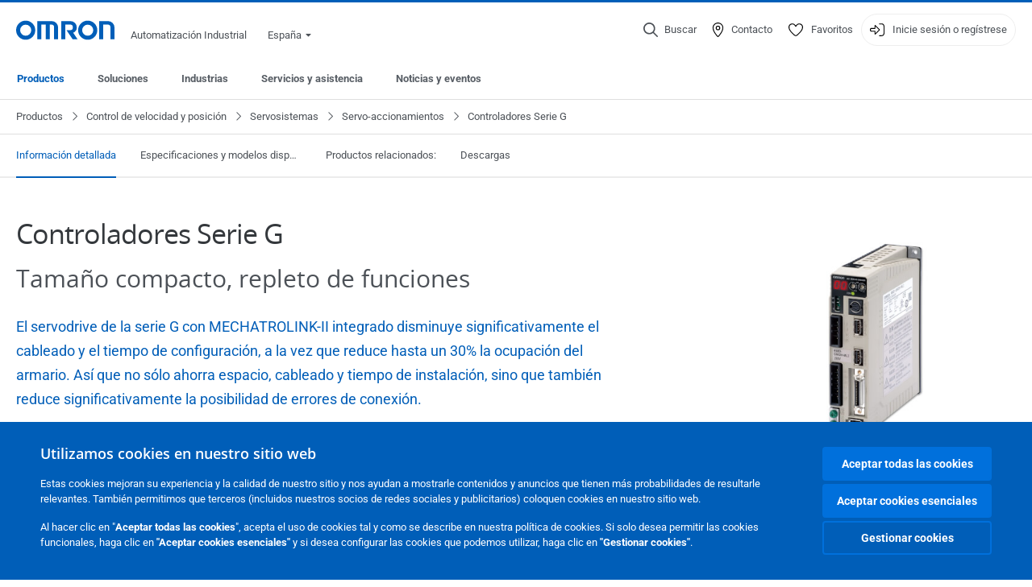

--- FILE ---
content_type: text/html; charset=utf-8
request_url: https://industrial.omron.es/es/products/g-series
body_size: 28385
content:
<!DOCTYPE html>
<html lang="es">
<head>
<title>Controladores Serie G  | OMRON, España</title>
<meta content="not authenticated" name="is_authenticated" />
<meta content="" name="roles" />
<meta content="true" name="enable_tracking_scripts" />
<meta content="[&quot;G-WDP6M51MB1&quot;]" name="measurement_id" />
<meta content="true" name="eloqua_tracking_available" />
<meta content="false" name="yandex_tracking_available" />
<meta content="text/html; charset=UTF-8" http-equiv="content-type" />
<meta content="no" http-equiv="imagetoolbar" />
<meta content="IE=edge" http-equiv="X-UA-Compatible" />
<meta content="IAB" name="business_unit" />
<meta content="ES" name="country" />
<meta content="es" name="language" />
<meta content="web" name="search_resource_type" />
<meta content="initial-scale=1.0,width=device-width" name="viewport" />
<meta content="yes" name="mobile-web-app-capable" />
<meta content="black-translucent" name="apple-mobile-web-app-status-bar-style" />
<meta content="https://industrial.omron.es/es/products/g-series" property="og:url" />
<meta content="true" name="sentry_reporting" />
<link href="https://industrial.omron.pt/pt/products/g-series" hreflang="pt-PT" rel="alternate" />
<link href="https://industrial.omron.at/de/products/g-series" hreflang="de-AT" rel="alternate" />
<link href="https://industrial.omron.ch/de/products/g-series" hreflang="de-CH" rel="alternate" />
<link href="https://industrial.omron.de/de/products/g-series" hreflang="de-DE" rel="alternate" />
<link href="https://industrial.omron.com.tr/tr/products/g-series" hreflang="tr-TR" rel="alternate" />
<link href="https://industrial.omron.pl/pl/products/g-series" hreflang="pl-PL" rel="alternate" />
<link href="https://industrial.omron.nl/nl/products/g-series" hreflang="nl-NL" rel="alternate" />
<link href="https://industrial.omron.be/fr/products/g-series" hreflang="fr-BE" rel="alternate" />
<link href="https://industrial.omron.be/nl/products/g-series" hreflang="nl-BE" rel="alternate" />
<link href="https://industrial.omron.ch/fr/products/g-series" hreflang="fr-CH" rel="alternate" />
<link href="https://industrial.omron.ch/it/products/g-series" hreflang="it-CH" rel="alternate" />
<link href="https://industrial.omron.cz/cs/products/g-series" hreflang="cs-CZ" rel="alternate" />
<link href="https://industrial.omron.es/es/products/g-series" hreflang="es-ES" rel="alternate" />
<link href="https://industrial.omron.fr/fr/products/g-series" hreflang="fr-FR" rel="alternate" />
<link href="https://industrial.omron.hu/hu/products/g-series" hreflang="hu-HU" rel="alternate" />
<link href="https://industrial.omron.it/it/products/g-series" hreflang="it-IT" rel="alternate" />
<meta content="product-family" name="index_type" />
<meta content="products" name="search_tag" />
<meta content="public" name="security_type" />
<meta content="Controladores Serie G" name="title" />
<meta content="Controladores Serie G" property="og:title" />
<meta content="Controladores Serie G" property="og:description" />
<meta content="https://8z1xg04k.tinifycdn.com/images/g_serie_drive_prod.jpg?resize.method=scale&amp;resize.width=1920" property="og:image" />

<link href="/images/favicon.ico" rel="shortcut icon" type="image/ico" />
<link href="https://industrial.omron.es/es/products/g-series" rel="canonical" />
<link rel="stylesheet" href="/assets/application-2b4908b4b7c475ef6b79530a4bb08656dab1d8038580ce75935ca6e808bc6ec3.css" />
<link rel="stylesheet" href="/assets/print-3cbb8ae239a9a237970c2ef56f9fd27663ec3d4b2c7c9587576cf6583675e041.css" media="print" />

<input name="sitetext_select2_text" type="hidden" value="Seleccione una opción" />
<script src="//kit.fontawesome.com/2bfe792556.js" defer="defer" preload="true"></script>
<meta name="csrf-param" content="authenticity_token" />
<meta name="csrf-token" content="Nyl-vxfGVDweJMr24y8shwigR7ReeDX3fh7OWf9nUULocgu7-ynXIJzOHYyjvXAmqEdsEJqz2M_0WkSunt3yYw" />
<script type="application/ld+json">
[{"@context":"http://schema.org","@type":"Organization","name":"Omron Europe B.V.","logo":"https://industrial.omron.eu/images/omron-logo.svg","url":"https://omron.eu"},{"@context":"http://schema.org","@type":"WebPage","primaryImageOfPage":"https://8z1xg04k.tinifycdn.com/images/g_serie_drive_prod.jpg","maintainer":{"@type":"Organization","name":"Voormedia B.V.","url":"https://voormedia.com/"},"copyrightHolder":{"@type":"Organization","name":"Omron Europe B.V."}}]
</script>
<script data-domain="industrial.omron.es" defer="defer" event-roles="" src="https://plausible.io/js/script.file-downloads.outbound-links.pageview-props.tagged-events.js"></script>
</head>

<body class="catalogue  wider">




<!-- indexoff --><!-- googleoff: all --><div class="mfp-hide" id="login_modal">
<div class="login-form">
<h3>Inicio de sesión</h3>
<form action="https://industrial.omron.es/es/api/users/login_attempts" class="login no-labels no-tracking" data-checkurl="/es/api/users/login_checks" data-customsubmit="true" data-validation="true" method="POST">
<div class="with-padding-top">
<span class="hidden" data-label="required-field-error">[field] campo obligatorio</span>
<span class="hidden" data-label="invalid-email-error">Ha introducido un e-mail no valido</span>
<input name="lt" type="hidden" />
<input name="execution" type="hidden" />
<input name="_eventId" type="hidden" value="submit" />
<input name="step" type="hidden" value="1" />
<fieldset class="email required" data-field-element-name="emailAddress" data-field-name="Dirección de correo electrónico">
<label class="required">Dirección de correo electrónico</label>
<input autocomplete="email" data-placeholder="Dirección de correo electrónico" data-type="email" name="emailAddress" type="email" value="" />
<p class="notification error">
Email error notification
</p>

</fieldset>
<fieldset class="password required" data-field-element-name="password" data-field-name="Contraseña">
<label class="required">Contraseña</label>
<input autocomplete="current-password" data-placeholder="Contraseña" name="password" type="password" />
<p class="notification password-length error">
<span class="password-length">
Please use more than 6 characters.
</span>
<span class="password-reset">
Forgot your password? Click
<a href="#">here to reset.</a>
</span>
</p>

</fieldset>

<p>
<a class="password-reset" href="/es/accounts/password_changes/new">¿Ha olvidado la contraseña?</a>
</p>
<fieldset class="submit">
<button class="blue" name="submit_button" type="submit">
<label class="loading">
<div class="loading-spinner"></div>
<span>Iniciar sesión</span>
</label>
</button>
</fieldset>
<div class="g-recaptcha" data-sitekey="6LftZ3IUAAAAAOktd3GEjmlrygFEknTRq_IZFwYm"></div>

</div>
<div class="account-options">
<p class="new-account">
<div class="with-padding-bottom">
¿Primera vez con OMRON?
<a class="create-account" href="/es/register">Cree una cuenta de inicio de sesión
<i class="fa-solid fa-arrow-right"></i>
</a></div>
</p>
</div>
</form>
<div class="form-result">
<div class="with-padding-sides">
<p class="success"></p>
<p class="failure">Tenemos dificultades técnicas.  Su formulario no ha sido enviado.  Porfavor, acepte nuestras disculpas e inténtelo de nuevo más tarde.\ Detalle: [details]</p>
</div>
</div>


</div>
<form id="account-expired" class="send-verify-email sliding-verification-form hidden" action="/es/accounts/verify" accept-charset="UTF-8" data-remote="true" method="post"><input type="hidden" name="authenticity_token" value="D0qN258avuyLP3-UFwvaJ1kDcuDfHDkqFIP_mvYEmZK5TS5biimDbc4g1nfS-4SCixppVCi3Uz7T9s5sCF8_4A" autocomplete="off" /><input class="email-field" name="email" type="hidden" value="" />
<h3>Su cuenta ha caducado</h3>
<p>Para recuperar el acceso, verifique su dirección de correo electrónico y active su cuenta de nuevo</p>
<button class="blue icon" type="submit">
<span>
<i class="normal icon-email-envelope"></i>
<i class="success icon-check"></i>
</span>
<span class="label" data-success="Correo electrónico de verificación enviado">Enviar un correo electrónico de verificación</span>
</button>
<div class="error">Se ha producido un error, inténtelo de nuevo más tarde. Si el problema no se soluciona, diríjase a su contacto habitual de OMRON.</div>
<a class="different-credentials" id="different-credentials">
<i class="icon-angle-right"></i>
<span>o inicie sesión con otras credenciales.</span>
</a>
</form></div>
<!-- googleon: all --><!-- indexon -->
<!-- indexoff --><!-- googleoff: all --><div class="mfp-hide" id="register_modal">
<h2>Regístrese</h2>
<form class="register no-labels no-tracking" id="popup_register_form" data-validation="true" data-post-submit-modal="registered_modal" data-hide-on-success="false" data-analytics-url="/es/products/g-series/register" action="/es/accounts" accept-charset="UTF-8" method="post"><input type="hidden" name="authenticity_token" value="X2jN6dogAO1shsFekv1rlOlhqYj4AME2aS0i4CLsZy6OGDvKfuJghmcZXhvo1qY5jEIwGdWvGMrXuuifvKNdmg" autocomplete="off" /><span class="hidden" data-label="required-field-error">[field] campo obligatorio</span>
<span class="hidden" data-label="invalid-email-error">Ha introducido un e-mail no valido</span>
<input name="content_url" type="hidden" value="/es/products/g-series" />
<input class="default-interest-area" name="interest_area" type="hidden" />
<input name="access_url" type="hidden" value="/es/products/g-series" />
<input name="referrer" type="hidden" value="tcm:373-16530" />
<input name="step" type="hidden" value="1" />
<span class="hidden" data-label="required-field-error">[field] campo obligatorio</span>
<span class="hidden" data-label="invalid-email-error">Ha introducido un e-mail no valido</span>
<fieldset class="text required" data-field-element-name="form_field[firstname]" data-field-name="Nombre">
<label class="required">Nombre</label>
<input data-placeholder="Nombre" name="form_field[firstname]" title="Nombre" type="text" value="" />
<p class="notification error">
Text error notification
</p>

</fieldset>
<fieldset class="text required" data-field-element-name="form_field[lastname]" data-field-name="Apellido">
<label class="required">Apellido</label>
<input data-placeholder="Apellido" name="form_field[lastname]" title="Apellido" type="text" value="" />
<p class="notification error">
Text error notification
</p>

</fieldset>
<fieldset class="email required" data-field-element-name="form_field[email_address]" data-field-name="Dirección de correo electrónico">
<label class="required">Dirección de correo electrónico</label>
<input autocomplete="email" data-placeholder="Dirección de correo electrónico" data-type="email" name="form_field[email_address]" type="email" value="" />
<p class="notification error">
Email error notification
</p>

</fieldset>
<fieldset class="checkbox required" data-field-element-name="form_field[accept_privacy_policy]" data-field-name="Acepto la Política de privacidad">
<label class="checkbox required">
<input name="form_field[accept_privacy_policy]" type="checkbox" />
<span>Acepto la <a href="/es/misc/privacy-policy">Política de privacidad</a></span>
</label>
<p class="notification error">
Checkbox error notification
</p>

</fieldset>
<fieldset class="checkbox" data-field-element-name="form_field[subscribe_to_enews]" data-field-name="Recibir información sobre productos y tecnologías por correo electrónico">
<label class="checkbox">
<input name="form_field[subscribe_to_enews]" type="checkbox" />
<span>Recibir información sobre productos y tecnologías por correo electrónico</span>
</label>
<p class="notification error">
Checkbox error notification
</p>

</fieldset>

<fieldset class="submit">
<button class="blue" name="submit_button" type="submit">
<label class="loading">
<div class="loading-spinner"></div>
<span>Regístrese</span>
</label>
</button>
</fieldset>
<div class="g-recaptcha" data-sitekey="6LftZ3IUAAAAAOktd3GEjmlrygFEknTRq_IZFwYm"></div>

</form><div class="form-result">
<div class="with-padding-sides">
<p class="success"></p>
<p class="failure">Tenemos dificultades técnicas.  Su formulario no ha sido enviado.  Porfavor, acepte nuestras disculpas e inténtelo de nuevo más tarde.\ Detalle: [details]</p>
</div>
</div>


</div>
<!-- googleon: all --><!-- indexon -->
<!-- indexoff --><!-- googleoff: all --><div class="mfp-hide" id="registered_modal">
<h4>
Gracias por registrarse en Omron
</h4>
<p>
Se ha enviado un correo electrónico para completar el proceso de creación de su cuenta a
<strong class="email"></strong>
</p>
<a class="closemodal" href="#">Volver al sitio web</a>
</div>
<!-- googleon: all --><!-- indexon -->
<!-- indexoff --><!-- googleoff: all --><div class="mfp-hide" id="direct_access_modal">
<h2>obtenga acceso directo</h2>
<p>Introduzca sus datos a continuación y obtenga acceso directo al contenido de esta página</p>
<form class="register no-labels no-tracking" id="direct_access_form" data-validation="true" data-post-submit-modal="direct_access_granted_modal" data-hide-on-success="false" data-analytics-url="/es/products/g-series/register" action="/es/accounts" accept-charset="UTF-8" method="post"><input type="hidden" name="authenticity_token" value="WBoX0-yWuiD-XSewoXc9BVRF5V0x0A_QtMGHW7lXGkyJauHwSFTaS_XCuPXbXPCoMWZ8zBx_1iwKVk0kJxgg-A" autocomplete="off" /><span class="hidden" data-label="required-field-error">[field] campo obligatorio</span>
<span class="hidden" data-label="invalid-email-error">Ha introducido un e-mail no valido</span>
<input name="content_url" type="hidden" value="/es/products/g-series" />
<input class="default-interest-area" name="interest_area" type="hidden" />
<input name="access_url" type="hidden" value="/es/products/g-series" />
<input name="referrer" type="hidden" value="tcm:373-16530" />
<input name="step" type="hidden" value="1" />
<input name="page_title" type="hidden" value="Controladores Serie G" />
<span class="hidden" data-label="required-field-error">[field] campo obligatorio</span>
<span class="hidden" data-label="invalid-email-error">Ha introducido un e-mail no valido</span>
<fieldset class="text required" data-field-element-name="form_field[firstname]" data-field-name="Nombre">
<label class="required">Nombre</label>
<input data-placeholder="Nombre" name="form_field[firstname]" title="Nombre" type="text" value="" />
<p class="notification error">
Text error notification
</p>

</fieldset>
<fieldset class="text required" data-field-element-name="form_field[lastname]" data-field-name="Apellido">
<label class="required">Apellido</label>
<input data-placeholder="Apellido" name="form_field[lastname]" title="Apellido" type="text" value="" />
<p class="notification error">
Text error notification
</p>

</fieldset>
<fieldset class="email required" data-field-element-name="form_field[email_address]" data-field-name="Dirección de correo electrónico">
<label class="required">Dirección de correo electrónico</label>
<input autocomplete="email" data-placeholder="Dirección de correo electrónico" data-type="email" name="form_field[email_address]" type="email" value="" />
<p class="notification error">
Email error notification
</p>

</fieldset>
<fieldset class="checkbox required" data-field-element-name="form_field[accept_privacy_policy]" data-field-name="Acepto la Política de privacidad">
<label class="checkbox required">
<input name="form_field[accept_privacy_policy]" type="checkbox" />
<span>Acepto la <a href="/es/misc/privacy-policy">Política de privacidad</a></span>
</label>
<p class="notification error">
Checkbox error notification
</p>

</fieldset>
<fieldset class="checkbox" data-field-element-name="form_field[subscribe_to_enews]" data-field-name="Recibir información sobre productos y tecnologías por correo electrónico">
<label class="checkbox">
<input name="form_field[subscribe_to_enews]" type="checkbox" />
<span>Recibir información sobre productos y tecnologías por correo electrónico</span>
</label>
<p class="notification error">
Checkbox error notification
</p>

</fieldset>

<fieldset class="submit">
<button class="blue" name="submit_button" type="submit">
<label class="loading">
<div class="loading-spinner"></div>
<span>obtenga acceso directo</span>
</label>
</button>
</fieldset>
<div class="g-recaptcha" data-sitekey="6LftZ3IUAAAAAOktd3GEjmlrygFEknTRq_IZFwYm"></div>

</form><div class="form-result">
<div class="with-padding-sides">
<p class="success"></p>
<p class="failure">Tenemos dificultades técnicas.  Su formulario no ha sido enviado.  Porfavor, acepte nuestras disculpas e inténtelo de nuevo más tarde.\ Detalle: [details]</p>
</div>
</div>


</div>
<!-- googleon: all --><!-- indexon -->
<!-- indexoff --><!-- googleoff: all --><div class="mfp-hide" id="direct_access_granted_modal">
<h4>
Muchas gracias por su interés
</h4>
<p>
Ahora dispone de acceso a 
Controladores Serie G
</p>
<p>
Se ha enviado un correo electrónico de confirmación a 
<strong class="email"></strong>
</p>
<a class="closemodal" href="#">Volver al sitio web </a>
</div>
<!-- googleon: all --><!-- indexon -->
<!-- indexoff --><!-- googleoff: all --><div class="mfp-hide" id="login_or_direct_access_modal">
<!-- indexoff --><!-- googleoff: index --><p>
<strong>
Continúe e <a class="login" href="#login_modal">inicie sesión</a>, o bien, <a class="direct_access" href="#direct_access_modal">obtenga acceso directo</a> para descargar este documento 
</strong>
</p>
<!-- googleon: index --><!-- indexon -->
</div>
<!-- googleon: all --><!-- indexon -->
<div class="wrapper">
<header class="siteheader" id="siteheader">
<div class="page-width">
<!-- indexoff --><!-- googleoff: all --><div class="siteinfo" data-eloqua="true"></div>
<div class="global">
<div class="website-information">
<div class="logo">
<a href="/es/home"><img width="122" height="25" alt="Omron logo" onerror="this.src=&#39;/images/omron-logo.png&#39;; this.onerror=null;" src="/images/omron-logo.svg" />
</a><span>Automatización Industrial</span>
</div>
<div class="mobile-icons">
<search-button props-json="{&quot;searchEndpoint&quot;:&quot;/es/search&quot;,&quot;translations&quot;:{&quot;search&quot;:&quot;Buscar&quot;,&quot;all_search_results_for&quot;:&quot;All search results for&quot;,&quot;searching&quot;:&quot;Searching&quot;,&quot;no_results&quot;:&quot;Sin resultados&quot;}}"></search-button>
<a class="mobilemenu"><i class="fal fa-bars"></i></a>
</div>
<div class="countryselection">
<span class="with-arrow">
<span class="flag flag-es"></span>
<span class="country">
España
</span>
<span class="icon-caret-down-two"></span>
</span>
<div class="countrylist">
<header>
<h4>Country Selector</h4><a class="active" data-tab="europe">Europe</a><a data-tab="africa">Africa / Middle East</a><a data-tab="asia">Asia / Pacific</a><a data-tab="china">Greater China</a><a data-tab="japan">Japan / Korea</a><a data-tab="americas">Americas</a></header>
<div class="continent active" id="europe">
<ul>
<li class="continent">
<strong>Europe</strong>
</li>
<li>
<a href="https://industrial.omron.eu/en/home"><span class="flag flag-eu"></span>Europe
</a>
</li>
<li>
<a href="https://industrial.omron.at/de/products/g-series"><span class="flag flag-at"></span>Austria
</a>
</li>
<li>
<a href="https://industrial.omron.be/nl/products/g-series"><span class="flag flag-be"></span>Belgium
</a>
<div class="languageswitch">
<a class="" href="https://industrial.omron.be/nl/products/g-series">nl</a>
<a class="" href="https://industrial.omron.be/fr/products/g-series">fr</a>
</div>
</li>
<li>
<a href="https://industrial.omron.cz/cs/products/g-series"><span class="flag flag-cz"></span>Czech Republic
</a>
</li>
<li>
<a href="https://industrial.omron.dk/da/home"><span class="flag flag-dk"></span>Denmark
</a>
</li>
<li>
<a href="https://industrial.omron.fi/fi/home"><span class="flag flag-fi"></span>Finland
</a>
</li>
<li>
<a href="https://industrial.omron.fr/fr/products/g-series"><span class="flag flag-fr"></span>France
</a>
</li>
<li>
<a href="https://industrial.omron.de/de/products/g-series"><span class="flag flag-de"></span>Germany
</a>
</li>
<li>
<a href="https://industrial.omron.hu/hu/products/g-series"><span class="flag flag-hu"></span>Hungary
</a>
</li>
</ul>
<ul>
<li>
<a href="https://industrial.omron.it/it/products/g-series"><span class="flag flag-it"></span>Italy
</a>
</li>
<li>
<a href="https://industrial.omron.nl/nl/products/g-series"><span class="flag flag-nl"></span>Netherlands
</a>
</li>
<li>
<a href="https://industrial.omron.no/no/home"><span class="flag flag-no"></span>Norway
</a>
</li>
<li>
<a href="https://industrial.omron.pl/pl/products/g-series"><span class="flag flag-pl"></span>Poland
</a>
</li>
<li>
<a href="https://industrial.omron.pt/pt/products/g-series"><span class="flag flag-pt"></span>Portugal
</a>
</li>
<li>
<a href="https://industrial.omron.ro/ro/home"><span class="flag flag-ro"></span>Romania
</a>
</li>
<li>
<a href="https://industrial.omron.es/es/products/g-series"><span class="flag flag-es"></span>Spain
</a>
</li>
<li>
<a href="https://industrial.omron.se/sv/home"><span class="flag flag-se"></span>Sweden
</a>
</li>
</ul>
<ul>
<li>
<a href="https://industrial.omron.ch/de/products/g-series"><span class="flag flag-ch"></span>Switzerland
</a>
<div class="languageswitch">
<a class="" href="https://industrial.omron.ch/it/products/g-series">it</a>
<a class="" href="https://industrial.omron.ch/de/products/g-series">de</a>
<a class="" href="https://industrial.omron.ch/fr/products/g-series">fr</a>
</div>
</li>
<li>
<a href="https://industrial.omron.com.tr/tr/products/g-series"><span class="flag flag-tr"></span>Turkey
</a>
</li>
<li>
<a href="https://industrial.omron.co.uk/en/home"><span class="flag flag-gb"></span>United Kingdom
</a>
</li>
</ul>
</div>
<div class="continent" id="africa">
<ul>
<li class="continent">
<strong>Africa / Middle East</strong>
</li>
<li>
<a href="https://industrial.omron.co.za/en/home"><span class="flag flag-za"></span>South Africa
</a>
</li>
</ul>
<ul>
<li>
<a href="https://industrial.omron.eu/en/home"><span class="flag flag-eu"></span>Omron Europe
</a>
</li>
</ul>
</div>
<div class="continent" id="asia">
<ul>
<li class="continent">
<strong>Asia / Pacific</strong>
</li>
<li>
<a href="http://www.omron.com.au"><span class="flag flag-au"></span>Australia
</a>
</li>
<li>
<a href="http://www.omron-ap.co.in"><span class="flag flag-in"></span>India
</a>
</li>
<li>
<a href="http://www.omron.co.id"><span class="flag flag-id"></span>Indonesia
</a>
</li>
</ul>
<ul>
<li>
<a href="http://www.omron-ap.com.my"><span class="flag flag-my"></span>Malaysia
</a>
</li>
<li>
<a href="http://www.omron-ap.co.nz"><span class="flag flag-nz"></span>New Zealand
</a>
</li>
<li>
<a href="http://www.omron-ap.com.ph"><span class="flag flag-ph"></span>Philippines
</a>
</li>
</ul>
<ul>
<li>
<a href="http://www.omron-ap.com"><span class="flag flag-sg"></span>Singapore
</a>
</li>
<li>
<a href="http://www.omron-ap.co.th"><span class="flag flag-th"></span>Thailand
</a>
</li>
<li>
<a href="http://www.omron.com.vn"><span class="flag flag-vn"></span>Vietnam
</a>
</li>
</ul>
</div>
<div class="continent" id="china">
<ul>
<li class="continent">
<strong>Greater China</strong>
</li>
<li>
<a href="http://www.fa.omron.com.cn"><span class="flag flag-cn"></span>China
</a>
</li>
</ul>
<ul>
<li>
<a href="http://www.omron.com.tw"><span class="flag flag-tw"></span>Taiwan
</a>
</li>
</ul>
</div>
<div class="continent" id="japan">
<ul>
<li class="continent">
<strong>Japan / Korea</strong>
</li>
<li>
<a href="http://www.fa.omron.co.jp"><span class="flag flag-jp"></span>Japan
</a>
</li>
</ul>
<ul>
<li>
<a href="http://www.ia.omron.co.kr"><span class="flag flag-kr"></span>Korea
</a>
</li>
</ul>
</div>
<div class="continent" id="americas">
<ul>
<li class="continent">
<strong>Americas</strong>
</li>
<li class="subcontinent">
<strong>North America</strong>
</li>
<li>
<a href="https://industrial.omron.ca"><span class="flag flag-ca"></span>Canada
</a>
<div class="languageswitch">
<a class="" href="https://industrial.omron.ca/en/home">en</a>
<a class="" href="https://industrial.omron.ca/fr/home">fr</a>
</div>
</li>
<li>
<a href="https://industrial.omron.us"><span class="flag flag-us"></span>United States
</a>
<div class="languageswitch">
<a class="" href="https://industrial.omron.us/en/home">en</a>
<a class="selected" href="https://industrial.omron.us/es/home">es</a>
</div>
</li>
</ul>
<ul class="extended">
<li class="subcontinent">
<strong>Central and South America</strong>
</li>
<li>
<a href="https://automation.omron.com/pt/br/"><span class="flag flag-br"></span>Brazil
</a>
</li>
<li>
<a href="https://industrial.omron.mx"><span class="flag flag-mx"></span>Mexico / Latin America
</a>
<div class="languageswitch">
<a class="selected" href="https://industrial.omron.mx/es/home">es</a>
<a class="" href="https://industrial.omron.mx/en/home">en</a>
</div>
</li>
</ul>
</div>
<footer>
Visit our international website
<a class="external" href="http://www.ia.omron.com" rel="noopener" target="_blank">Omron IAB global</a>
</footer>
</div>

</div>

</div>
<div class="user-navigation">
<div aria-label="Search" class="icon-container search">
<search-button props-json="{&quot;searchEndpoint&quot;:&quot;/es/search&quot;,&quot;translations&quot;:{&quot;search&quot;:&quot;Buscar&quot;,&quot;all_search_results_for&quot;:&quot;All search results for&quot;,&quot;searching&quot;:&quot;Searching&quot;,&quot;no_results&quot;:&quot;Sin resultados&quot;}}">
<button aria-label="Open search" class="search-button-fallback">
<svg viewBox="0 0 512 512" xmlns="http://www.w3.org/2000/svg">
<path d="M384 208a176 176 0 1 0 -352 0 176 176 0 1 0 352 0zM343.3 366C307 397.2 259.7 416 208 416 93.1 416 0 322.9 0 208S93.1 0 208 0 416 93.1 416 208c0 51.7-18.8 99-50 135.3L507.3 484.7c6.2 6.2 6.2 16.4 0 22.6s-16.4 6.2-22.6 0L343.3 366z"></path>
</svg>
<span class="search-button-text">Buscar</span>
</button>
</search-button>
</div>
<div aria-label="Contact" class="icon-container">
<a href="/es/contact"><svg viewBox="0 0 384 512" xmlns="http://www.w3.org/2000/svg">
<path d="M32 188.6C32 102.6 103.1 32 192 32s160 70.6 160 156.6c0 50.3-25.9 109.4-61.4 165.6-34 53.8-74 100.5-98.6 127.4-24.6-26.9-64.6-73.7-98.6-127.4-35.5-56.2-61.4-115.3-61.4-165.6zM192 0C86 0 0 84.4 0 188.6 0 307.9 120.2 450.9 170.4 505.4 182.2 518.2 201.8 518.2 213.6 505.4 263.8 450.9 384 307.9 384 188.6 384 84.4 298 0 192 0zm48 192a48 48 0 1 1 -96 0 48 48 0 1 1 96 0zm-48-80a80 80 0 1 0 0 160 80 80 0 1 0 0-160z"></path>
</svg>
<span class="icon-label">Contacto</span>
</a></div>
<div aria-label="Favorites" class="icon-container">
<a href="/es/my-lists"><svg viewBox="0 0 512 512" xmlns="http://www.w3.org/2000/svg">
<path d="M378.9 64c-32.4 0-62.9 15.6-81.9 41.9l-28 38.7c-3 4.2-7.8 6.6-13 6.6s-10-2.5-13-6.6l-28-38.7 0 0c-19-26.3-49.5-41.9-81.9-41.9-55.9 0-101.1 45.3-101.1 101.1 0 55 34.4 107.1 71.8 152.5 42.1 51.2 93.4 96 128.5 122.9 6.2 4.8 14.4 7.5 23.7 7.5s17.4-2.7 23.7-7.5c35.1-26.8 86.4-71.7 128.5-122.9 37.3-45.4 71.8-97.5 71.8-152.5 0-55.9-45.3-101.1-101.1-101.1zM271 87.1c25-34.6 65.2-55.1 107.9-55.1 73.5 0 133.1 59.6 133.1 133.1 0 67.4-41.6 127.3-79.1 172.8-44.1 53.6-97.3 100.1-133.8 127.9-12.4 9.4-27.6 14.1-43.1 14.1s-30.8-4.6-43.1-14.1C176.4 438 123.2 391.5 79.1 338 41.6 292.4 0 232.5 0 165.1 0 91.6 59.6 32 133.1 32 175.8 32 216 52.5 241 87.1l15 20.7 15-20.7z"></path>
</svg>
<span class="icon-label">Favoritos</span>
</a></div>
<div aria-label="Login or register" class="icon-container desktop-login" id="authentication_dialog">
<a>
<svg viewBox="0 0 512 512" xmlns="http://www.w3.org/2000/svg">
<path d="M201 95L345 239c9.4 9.4 9.4 24.6 0 33.9L201 417c-6.9 6.9-17.2 8.9-26.2 5.2S160 409.7 160 400l0-80-112 0c-26.5 0-48-21.5-48-48l0-32c0-26.5 21.5-48 48-48l112 0 0-80c0-9.7 5.8-18.5 14.8-22.2S194.1 88.2 201 95zm-9 285.7L316.7 256 192 131.3 192 208c0 8.8-7.2 16-16 16L48 224c-8.8 0-16 7.2-16 16l0 32c0 8.8 7.2 16 16 16l128 0c8.8 0 16 7.2 16 16l0 76.7zM336 448l80 0c35.3 0 64-28.7 64-64l0-256c0-35.3-28.7-64-64-64l-80 0c-8.8 0-16-7.2-16-16s7.2-16 16-16l80 0c53 0 96 43 96 96l0 256c0 53-43 96-96 96l-80 0c-8.8 0-16-7.2-16-16s7.2-16 16-16z"></path>
</svg>
<span class="icon-label">Inicie sesión o regístrese</span>
</a>
<div id="authentication-modal">
<div class="popup-shadow"></div>
<div class="form-slider">
<form class="send-verify-email sliding-verification-form hidden" action="/es/accounts/verify" accept-charset="UTF-8" data-remote="true" method="post"><input type="hidden" name="authenticity_token" value="S2kqGgiFvU0VztlX40vve6R26OZ70tLr7ngy62WDnIP9bomaHbaAzFDRcLQmu7Hedm_zUox5uP8pDQMdm9g68Q" autocomplete="off" /><div class="with-padding-top">
<input class="email-field" name="email" type="hidden" value="" />
<span class="expired-locked-title">
<h2>Su cuenta ha caducado</h2>
<i class="fas fa-hourglass-end"></i>
<p></p>
</span>
<p>Para recuperar el acceso, verifique su dirección de correo electrónico y active su cuenta de nuevo</p>
<button class="blue icon" type="submit">
<span>
<i class="normal icon-email-envelope"></i>
<i class="success icon-check"></i>
</span>
<span class="label" data-success="Correo electrónico de verificación enviado">Enviar un correo electrónico de verificación</span>
</button>
<div class="error">Se ha producido un error, inténtelo de nuevo más tarde. Si el problema no se soluciona, diríjase a su contacto habitual de OMRON.</div>
</div>
<a class="different-credentials">
<div class="with-padding-bottom">
<i class="fas fa-angle-left"></i>
<span>o inicie sesión con otras credenciales.</span>
</div>
</a>
</form><form class="locked-account sliding-verification-form hidden" action="/es/accounts/password_changes" accept-charset="UTF-8" data-remote="true" method="post"><input type="hidden" name="authenticity_token" value="OH8C_vn5dJUKdyjfq6WOfNBCxDdqNXEIjKlkFpwj1FPI6ic6SE6EKhXIlLMA8g5G97KSFRNuBIycwANeYguGdA" autocomplete="off" /><div class="with-padding-top">
<input class="email-field" name="email" type="hidden" value="" />
<span class="expired-locked-title">
<h3>Cuenta bloqueada</h3>
<i class="fas fa-lock"></i>
<p></p>
</span>
<p>Su cuenta ha sido bloqueada tras varios intentos incorrectos de introducción de la contraseña.</p>
<p>Restablezca la contraseña para volver a acceder a su cuenta</p>
<button class="blue icon" type="submit">
<span>
<i class="normal icon-email-envelope"></i>
<i class="success icon-check"></i>
</span>
<span class="label" data-success="Correo electrónico de restablecimiento de contraseña enviado">Restablecer contraseña</span>
</button>
<div class="error">Se ha producido un error, inténtelo de nuevo más tarde. Si el problema no se soluciona, diríjase a su contacto habitual de OMRON.</div>
</div>
<a class="different-credentials">
<div class="with-padding-bottom">
<i class="fas fa-angle-left"></i>
<span>o inicie sesión con otras credenciales.</span>
</div>
</a>
</form>
<form class="compliant-password sliding-verification-form hidden" action="/es/accounts/password_changes" accept-charset="UTF-8" data-remote="true" method="post"><input type="hidden" name="authenticity_token" value="hsRJNPGYV6p6i4RSJ8SnqsZGCtxnhTN1yxifbLjS7fh2UWzwQC-nFWU0OD6MkyeQ4bZc_h7eRvHbcfgkRvq_3w" autocomplete="off" /><div class="with-padding-top">
<input class="email-field" name="email" type="hidden" value="" />
<span class="expired-locked-title">
<h3>Es necesario actualizar la contraseña</h3>
<i class="fas fa-key-skeleton"></i>
<p></p>
</span>
<p>Su contraseña actual no cumple nuestros nuevos requisitos de seguridad.</p>
<p>Actualice la contraseña para poder seguir accediendo a su cuenta.</p>
<button class="blue icon" type="submit">
<span>
<i class="normal icon-email-envelope"></i>
<i class="success icon-check"></i>
</span>
<span class="label" data-success="Correo electrónico de restablecimiento de contraseña enviado">Restablecer contraseña</span>
</button>
<div class="error">Se ha producido un error, inténtelo de nuevo más tarde. Si el problema no se soluciona, diríjase a su contacto habitual de OMRON.</div>
</div>
<a class="different-credentials">
<div class="with-padding-bottom">
<i class="fas fa-angle-left"></i>
<span>o inicie sesión con otras credenciales.</span>
</div>
</a>
</form>
<div class="login-form">
<form action="https://industrial.omron.es/es/api/users/login_attempts" class="login no-labels no-tracking" data-checkurl="/es/api/users/login_checks" data-customsubmit="true" data-redirect="https://industrial.omron.es/es/products/g-series" data-validation="true" method="POST">
<div class="with-padding-top">
<span class="hidden" data-label="required-field-error">[field] campo obligatorio</span>
<span class="hidden" data-label="invalid-email-error">Ha introducido un e-mail no valido</span>
<input name="lt" type="hidden" />
<input name="execution" type="hidden" />
<input name="_eventId" type="hidden" value="submit" />
<input name="step" type="hidden" value="1" />
<fieldset class="email required" data-field-element-name="emailAddress" data-field-name="Dirección de correo electrónico">
<label class="required">Dirección de correo electrónico</label>
<input autocomplete="email" data-placeholder="Dirección de correo electrónico" data-type="email" name="emailAddress" type="email" value="" />
<p class="notification error">
Email error notification
</p>

</fieldset>
<fieldset class="password required" data-field-element-name="password" data-field-name="Contraseña">
<label class="required">Contraseña</label>
<input autocomplete="current-password" data-placeholder="Contraseña" name="password" type="password" />
<p class="notification password-length error">
<span class="password-length">
Please use more than 6 characters.
</span>
<span class="password-reset">
Forgot your password? Click
<a href="#">here to reset.</a>
</span>
</p>

</fieldset>

<p>
<a class="password-reset" href="/es/accounts/password_changes/new">¿Ha olvidado la contraseña?</a>
</p>
<fieldset class="submit">
<button class="blue" name="submit_button" type="submit">
<label class="loading">
<div class="loading-spinner"></div>
<span>Iniciar sesión</span>
</label>
</button>
</fieldset>
<div class="g-recaptcha" data-sitekey="6LftZ3IUAAAAAOktd3GEjmlrygFEknTRq_IZFwYm"></div>

</div>
<div class="account-options">
<p class="new-account">
<div class="with-padding-bottom">
¿Primera vez con OMRON?
<a class="create-account" href="/es/register">Cree una cuenta de inicio de sesión
<i class="fa-solid fa-arrow-right"></i>
</a></div>
</p>
</div>
</form>
<div class="form-result">
<div class="with-padding-sides">
<p class="success"></p>
<p class="failure">Tenemos dificultades técnicas.  Su formulario no ha sido enviado.  Porfavor, acepte nuestras disculpas e inténtelo de nuevo más tarde.\ Detalle: [details]</p>
</div>
</div>


</div>
</div>
</div>
</div>
<div aria-label="Login or register" class="icon-container login-mobile">
<a href="/es/login"><svg viewBox="0 0 512 512" xmlns="http://www.w3.org/2000/svg">
<path d="M201 95L345 239c9.4 9.4 9.4 24.6 0 33.9L201 417c-6.9 6.9-17.2 8.9-26.2 5.2S160 409.7 160 400l0-80-112 0c-26.5 0-48-21.5-48-48l0-32c0-26.5 21.5-48 48-48l112 0 0-80c0-9.7 5.8-18.5 14.8-22.2S194.1 88.2 201 95zm-9 285.7L316.7 256 192 131.3 192 208c0 8.8-7.2 16-16 16L48 224c-8.8 0-16 7.2-16 16l0 32c0 8.8 7.2 16 16 16l128 0c8.8 0 16 7.2 16 16l0 76.7zM336 448l80 0c35.3 0 64-28.7 64-64l0-256c0-35.3-28.7-64-64-64l-80 0c-8.8 0-16-7.2-16-16s7.2-16 16-16l80 0c53 0 96 43 96 96l0 256c0 53-43 96-96 96l-80 0c-8.8 0-16-7.2-16-16s7.2-16 16-16z"></path>
</svg>
<span class="icon-label">Login or register</span>
</a></div>
</div>
</div>
<!-- googleon: all --><!-- indexon -->
</div>
</header>
<!-- indexoff --><!-- googleoff: all --><nav class="main separated-navigation">
<div class="page-width">
<div class="menu-head">
<div class="menu-return"></div>
<div class="menu-head-title">
Menú
</div>
<div class="close">
<div class="close-button"><i class="fal fa-times"></i></div>
</div>
</div>
<ul class="main-navigation">
<li class="countryselection-mobile">
<div class="country">País</div>
<div class="country-select">
España
<i class="fas fa-caret-down"></i>
</div>
</li>
<li class="country-overview">
<div class="countrylist">
<header>
<h4>Country Selector</h4><a class="active" data-tab="europe">Europe</a><a data-tab="africa">Africa / Middle East</a><a data-tab="asia">Asia / Pacific</a><a data-tab="china">Greater China</a><a data-tab="japan">Japan / Korea</a><a data-tab="americas">Americas</a></header>
<div class="continent active" id="europe">
<ul>
<li class="continent">
<strong>Europe</strong>
</li>
<li>
<a href="https://industrial.omron.eu/en/home"><span class="flag flag-eu"></span>Europe
</a>
</li>
<li>
<a href="https://industrial.omron.at/de/products/g-series"><span class="flag flag-at"></span>Austria
</a>
</li>
<li>
<a href="https://industrial.omron.be/nl/products/g-series"><span class="flag flag-be"></span>Belgium
</a>
<div class="languageswitch">
<a class="" href="https://industrial.omron.be/nl/products/g-series">nl</a>
<a class="" href="https://industrial.omron.be/fr/products/g-series">fr</a>
</div>
</li>
<li>
<a href="https://industrial.omron.cz/cs/products/g-series"><span class="flag flag-cz"></span>Czech Republic
</a>
</li>
<li>
<a href="https://industrial.omron.dk/da/home"><span class="flag flag-dk"></span>Denmark
</a>
</li>
<li>
<a href="https://industrial.omron.fi/fi/home"><span class="flag flag-fi"></span>Finland
</a>
</li>
<li>
<a href="https://industrial.omron.fr/fr/products/g-series"><span class="flag flag-fr"></span>France
</a>
</li>
<li>
<a href="https://industrial.omron.de/de/products/g-series"><span class="flag flag-de"></span>Germany
</a>
</li>
<li>
<a href="https://industrial.omron.hu/hu/products/g-series"><span class="flag flag-hu"></span>Hungary
</a>
</li>
</ul>
<ul>
<li>
<a href="https://industrial.omron.it/it/products/g-series"><span class="flag flag-it"></span>Italy
</a>
</li>
<li>
<a href="https://industrial.omron.nl/nl/products/g-series"><span class="flag flag-nl"></span>Netherlands
</a>
</li>
<li>
<a href="https://industrial.omron.no/no/home"><span class="flag flag-no"></span>Norway
</a>
</li>
<li>
<a href="https://industrial.omron.pl/pl/products/g-series"><span class="flag flag-pl"></span>Poland
</a>
</li>
<li>
<a href="https://industrial.omron.pt/pt/products/g-series"><span class="flag flag-pt"></span>Portugal
</a>
</li>
<li>
<a href="https://industrial.omron.ro/ro/home"><span class="flag flag-ro"></span>Romania
</a>
</li>
<li>
<a href="https://industrial.omron.es/es/products/g-series"><span class="flag flag-es"></span>Spain
</a>
</li>
<li>
<a href="https://industrial.omron.se/sv/home"><span class="flag flag-se"></span>Sweden
</a>
</li>
</ul>
<ul>
<li>
<a href="https://industrial.omron.ch/de/products/g-series"><span class="flag flag-ch"></span>Switzerland
</a>
<div class="languageswitch">
<a class="" href="https://industrial.omron.ch/it/products/g-series">it</a>
<a class="" href="https://industrial.omron.ch/de/products/g-series">de</a>
<a class="" href="https://industrial.omron.ch/fr/products/g-series">fr</a>
</div>
</li>
<li>
<a href="https://industrial.omron.com.tr/tr/products/g-series"><span class="flag flag-tr"></span>Turkey
</a>
</li>
<li>
<a href="https://industrial.omron.co.uk/en/home"><span class="flag flag-gb"></span>United Kingdom
</a>
</li>
</ul>
</div>
<div class="continent" id="africa">
<ul>
<li class="continent">
<strong>Africa / Middle East</strong>
</li>
<li>
<a href="https://industrial.omron.co.za/en/home"><span class="flag flag-za"></span>South Africa
</a>
</li>
</ul>
<ul>
<li>
<a href="https://industrial.omron.eu/en/home"><span class="flag flag-eu"></span>Omron Europe
</a>
</li>
</ul>
</div>
<div class="continent" id="asia">
<ul>
<li class="continent">
<strong>Asia / Pacific</strong>
</li>
<li>
<a href="http://www.omron.com.au"><span class="flag flag-au"></span>Australia
</a>
</li>
<li>
<a href="http://www.omron-ap.co.in"><span class="flag flag-in"></span>India
</a>
</li>
<li>
<a href="http://www.omron.co.id"><span class="flag flag-id"></span>Indonesia
</a>
</li>
</ul>
<ul>
<li>
<a href="http://www.omron-ap.com.my"><span class="flag flag-my"></span>Malaysia
</a>
</li>
<li>
<a href="http://www.omron-ap.co.nz"><span class="flag flag-nz"></span>New Zealand
</a>
</li>
<li>
<a href="http://www.omron-ap.com.ph"><span class="flag flag-ph"></span>Philippines
</a>
</li>
</ul>
<ul>
<li>
<a href="http://www.omron-ap.com"><span class="flag flag-sg"></span>Singapore
</a>
</li>
<li>
<a href="http://www.omron-ap.co.th"><span class="flag flag-th"></span>Thailand
</a>
</li>
<li>
<a href="http://www.omron.com.vn"><span class="flag flag-vn"></span>Vietnam
</a>
</li>
</ul>
</div>
<div class="continent" id="china">
<ul>
<li class="continent">
<strong>Greater China</strong>
</li>
<li>
<a href="http://www.fa.omron.com.cn"><span class="flag flag-cn"></span>China
</a>
</li>
</ul>
<ul>
<li>
<a href="http://www.omron.com.tw"><span class="flag flag-tw"></span>Taiwan
</a>
</li>
</ul>
</div>
<div class="continent" id="japan">
<ul>
<li class="continent">
<strong>Japan / Korea</strong>
</li>
<li>
<a href="http://www.fa.omron.co.jp"><span class="flag flag-jp"></span>Japan
</a>
</li>
</ul>
<ul>
<li>
<a href="http://www.ia.omron.co.kr"><span class="flag flag-kr"></span>Korea
</a>
</li>
</ul>
</div>
<div class="continent" id="americas">
<ul>
<li class="continent">
<strong>Americas</strong>
</li>
<li class="subcontinent">
<strong>North America</strong>
</li>
<li>
<a href="https://industrial.omron.ca"><span class="flag flag-ca"></span>Canada
</a>
<div class="languageswitch">
<a class="" href="https://industrial.omron.ca/en/home">en</a>
<a class="" href="https://industrial.omron.ca/fr/home">fr</a>
</div>
</li>
<li>
<a href="https://industrial.omron.us"><span class="flag flag-us"></span>United States
</a>
<div class="languageswitch">
<a class="" href="https://industrial.omron.us/en/home">en</a>
<a class="selected" href="https://industrial.omron.us/es/home">es</a>
</div>
</li>
</ul>
<ul class="extended">
<li class="subcontinent">
<strong>Central and South America</strong>
</li>
<li>
<a href="https://automation.omron.com/pt/br/"><span class="flag flag-br"></span>Brazil
</a>
</li>
<li>
<a href="https://industrial.omron.mx"><span class="flag flag-mx"></span>Mexico / Latin America
</a>
<div class="languageswitch">
<a class="selected" href="https://industrial.omron.mx/es/home">es</a>
<a class="" href="https://industrial.omron.mx/en/home">en</a>
</div>
</li>
</ul>
</div>
<footer>
Visit our international website
<a class="external" href="http://www.ia.omron.com" rel="noopener" target="_blank">Omron IAB global</a>
</footer>
</div>

</li>
<li class="navigation-container">
<div class="left-side">
<ul class="level-0">
<li class="active" data-menuitems="9">
<ul class="level-1">
<li class="back-link lvl1">
<i class="fal fa-chevron-left"></i>
<span>Atrás</span>
</li>
<li class="menu-title">
<a href="/es/products">Productos</a>
</li>
<li class="sub product"><ul><li class="back-link product"><i class="fa-light fa-chevron-left"></i>Atrás</li><li class="product"><a href="/es/products/industrial-pc">PC industrial</a><span><i class="fa-light fa-chevron-right"></i></span></li><li class="product"><a href="/es/products/machine-automation-controllers">Controladores para la automatización de máquinas</a><span><i class="fa-light fa-chevron-right"></i></span></li><li class="product"><a href="/es/products/programmable-logic-controllers">Autómatas programables</a><span><i class="fa-light fa-chevron-right"></i></span></li><li class="product"><a href="/es/products/input-and-output-io">Entrada y salida (E/S)</a><span><i class="fa-light fa-chevron-right"></i></span></li><li class="product"><a href="/es/products/hmi">Interfaces hombre-máquina</a><span><i class="fa-light fa-chevron-right"></i></span></li><li class="product"><a href="/es/products/remote-access-solution">Solución de acceso remoto</a><span><i class="fa-light fa-chevron-right"></i></span></li><li class="product"><a href="/es/products/industrial-ethernet-cables-and-connectors">Cables y conectores Ethernet industriales</a><span><i class="fa-light fa-chevron-right"></i></span></li><li class="product"><a href="/es/products/data-flow-controller">Data Flow Controller</a><span><i class="fa-light fa-chevron-right"></i></span></li><li class="menu-title">Sistemas de Control</li></ul><a href="/es/products/automation-systems">Sistemas de Control</a><span><i class="fa-light fa-chevron-right"></i></span></li><li class="sub product"><ul><li class="back-link product"><i class="fa-light fa-chevron-left"></i>Atrás</li><li class="product"><a href="/es/products/motion-controllers">Controladores de movimiento</a><span><i class="fa-light fa-chevron-right"></i></span></li><li class="sub product"><ul><li class="back-link product"><i class="fa-light fa-chevron-left"></i>Atrás</li><li class="product"><a href="/es/products/servo-drives">Servo-accionamientos</a><span><i class="fa-light fa-chevron-right"></i></span></li><li class="product"><a href="/es/products/accurax">Eje lineal (cartesiano) - Accurax</a><span><i class="fa-light fa-chevron-right"></i></span></li><li class="product"><a href="/es/products/servo-motors">Servomotores rotativos</a><span><i class="fa-light fa-chevron-right"></i></span></li><li class="product"><a href="/es/products/linear-motors">Servomotores lineales</a><span><i class="fa-light fa-chevron-right"></i></span></li><li class="menu-title">Servosistemas</li></ul><a href="/es/products/servo-systems">Servosistemas</a><span><i class="fa-light fa-chevron-right"></i></span></li><li class="product"><a href="/es/products/variable-speed-drives">Variadores de velocidad variable</a><span><i class="fa-light fa-chevron-right"></i></span></li><li class="menu-title">Control de velocidad y posición</li></ul><a href="/es/products/motion-and-drives">Control de velocidad y posición</a><span><i class="fa-light fa-chevron-right"></i></span></li><li class="sub product"><ul><li class="back-link product"><i class="fa-light fa-chevron-left"></i>Atrás</li><li class="product"><a href="/es/products/fixed-robots">Robots fijos</a><span><i class="fa-light fa-chevron-right"></i></span></li><li class="product"><a href="/es/products/autonomous-mobile-robot">Robot móvil autónomo</a><span><i class="fa-light fa-chevron-right"></i></span></li><li class="product"><a href="/es/products/fleet-manager">Administrador de flotas</a><span><i class="fa-light fa-chevron-right"></i></span></li><li class="product"><a href="/es/products/cobots">Cobots</a><span><i class="fa-light fa-chevron-right"></i></span></li><li class="product"><a href="/es/products/robotics-integrated-controller">Controlador integrado de robots</a><span><i class="fa-light fa-chevron-right"></i></span></li><li class="product"><a href="/es/products/industrial-part-feeder">Industrial Part Feeder</a><span><i class="fa-light fa-chevron-right"></i></span></li><li class="menu-title">Robótica</li></ul><a href="/es/products/robotics">Robótica</a><span><i class="fa-light fa-chevron-right"></i></span></li><li class="sub product"><ul><li class="back-link product"><i class="fa-light fa-chevron-left"></i>Atrás</li><li class="product"><a href="/es/products/photoelectric-sensors">Fotocélulas</a><span><i class="fa-light fa-chevron-right"></i></span></li><li class="product"><a href="/es/products/mark-and-colour-sensors">Sensores de colores y marca de impresión</a><span><i class="fa-light fa-chevron-right"></i></span></li><li class="sub product"><ul><li class="back-link product"><i class="fa-light fa-chevron-left"></i>Atrás</li><li class="product"><a href="/es/products/fiber-sensor-heads">Cabezales de sensores de fibra</a><span><i class="fa-light fa-chevron-right"></i></span></li><li class="product"><a href="/es/products/fiber-amplifiers">Amplificadores de fibra</a><span><i class="fa-light fa-chevron-right"></i></span></li><li class="menu-title">Sensores y amplificadores de fibra óptica</li></ul><a href="/es/products/fiber-optic-sensors-and-amplifiers">Sensores y amplificadores de fibra óptica</a><span><i class="fa-light fa-chevron-right"></i></span></li><li class="product"><a href="/es/products/inductive-sensors">Sensores inductivos</a><span><i class="fa-light fa-chevron-right"></i></span></li><li class="product"><a href="/es/products/measurement-sensors">Sensores de medición</a><span><i class="fa-light fa-chevron-right"></i></span></li><li class="product"><a href="/es/products/mechanical-sensors-limit-switches">Finales de carrera</a><span><i class="fa-light fa-chevron-right"></i></span></li><li class="product"><a href="/es/products/rotary-encoders">Encoders rotativos</a><span><i class="fa-light fa-chevron-right"></i></span></li><li class="product"><a href="/es/products/process-sensors-">Sensores de procesos</a><span><i class="fa-light fa-chevron-right"></i></span></li><li class="product"><a href="/es/products/contact-sensors">Sensores de contacto</a><span><i class="fa-light fa-chevron-right"></i></span></li><li class="product"><a href="/es/products/connectors-and-cordsets">Conectores y juegos de cables</a><span><i class="fa-light fa-chevron-right"></i></span></li><li class="menu-title">Detección</li></ul><a href="/es/products/sensing">Detección</a><span><i class="fa-light fa-chevron-right"></i></span></li><li class="sub product"><ul><li class="back-link product"><i class="fa-light fa-chevron-left"></i>Atrás</li><li class="product"><a href="/es/products/identification-systems">Sistemas de identificación</a><span><i class="fa-light fa-chevron-right"></i></span></li><li class="product"><a href="/es/products/inspection-systems">Sistemas de inspección</a><span><i class="fa-light fa-chevron-right"></i></span></li><li class="product"><a href="/es/products/verification-products">Productos de verificación</a><span><i class="fa-light fa-chevron-right"></i></span></li><li class="product"><a href="/es/products/industrial-cameras">Cámaras industriales</a><span><i class="fa-light fa-chevron-right"></i></span></li><li class="product"><a href="/es/products/laser-marker">Marcador láser</a><span><i class="fa-light fa-chevron-right"></i></span></li><li class="product"><a href="https://inspection.omron.eu/en/products" target="_blank" rel="noopener" >Sistemas de inspección automatizados (SPI, AOI, AXI)</a><span><i class="fa-light fa-chevron-right"></i></span></li><li class="menu-title">Control e inspección de calidad</li></ul><a href="/es/products/quality-control-inspection">Control e inspección de calidad</a><span><i class="fa-light fa-chevron-right"></i></span></li><li class="sub product"><ul><li class="back-link product"><i class="fa-light fa-chevron-left"></i>Atrás</li><li class="product"><a href="/es/products/emergency-stop-and-control-devices">Pulsadores de parada de emergencia</a><span><i class="fa-light fa-chevron-right"></i></span></li><li class="product"><a href="/es/products/safety-switches">Interruptores de seguridad</a><span><i class="fa-light fa-chevron-right"></i></span></li><li class="product"><a href="/es/products/safety-sensors">Sensores de seguridad</a><span><i class="fa-light fa-chevron-right"></i></span></li><li class="sub product"><ul><li class="back-link product"><i class="fa-light fa-chevron-left"></i>Atrás</li><li class="product"><a href="/es/products/safety-modules">Módulos de seguridad</a><span><i class="fa-light fa-chevron-right"></i></span></li><li class="product"><a href="/es/products/programmable-safety-system">Sistema de seguridad programable</a><span><i class="fa-light fa-chevron-right"></i></span></li><li class="menu-title">Sistemas de control de lógica de seguridad</li></ul><a href="/es/products/safety-logic-control-systems">Sistemas de control de lógica de seguridad</a><span><i class="fa-light fa-chevron-right"></i></span></li><li class="product"><a href="/es/products/safety-outputs">Salidas de seguridad</a><span><i class="fa-light fa-chevron-right"></i></span></li><li class="menu-title">Seguridad</li></ul><a href="/es/products/safety">Seguridad</a><span><i class="fa-light fa-chevron-right"></i></span></li><li class="sub product"><ul><li class="back-link product"><i class="fa-light fa-chevron-left"></i>Atrás</li><li class="sub product"><ul><li class="back-link product"><i class="fa-light fa-chevron-left"></i>Atrás</li><li class="product"><a href="/es/products/temperature-controllers">Controladores de temperatura</a><span><i class="fa-light fa-chevron-right"></i></span></li><li class="product"><a href="/es/products/temperature-sensors">Sensores de temperatura</a><span><i class="fa-light fa-chevron-right"></i></span></li><li class="menu-title">Controladores y sensores de temperatura</li></ul><a href="/es/products/temperature-controllers-sensors">Controladores y sensores de temperatura</a><span><i class="fa-light fa-chevron-right"></i></span></li><li class="product"><a href="/es/products/power-supplies">Fuentes de alimentación</a><span><i class="fa-light fa-chevron-right"></i></span></li><li class="product"><a href="/es/products/uninterruptible-power-supplies">Suministro de alimentación ininterrumpida (UPS)</a><span><i class="fa-light fa-chevron-right"></i></span></li><li class="product"><a href="/es/products/timers">Temporizadores</a><span><i class="fa-light fa-chevron-right"></i></span></li><li class="product"><a href="/es/products/counters">Contadores</a><span><i class="fa-light fa-chevron-right"></i></span></li><li class="product"><a href="/es/products/condition-monitoring-devices">Dispositivos de monitorización de estado</a><span><i class="fa-light fa-chevron-right"></i></span></li><li class="product"><a href="/es/products/programmable-relays">Relés programables</a><span><i class="fa-light fa-chevron-right"></i></span></li><li class="product"><a href="/es/products/digital-panel-indicators">Indicadores de panel digitales</a><span><i class="fa-light fa-chevron-right"></i></span></li><li class="product"><a href="/es/products/energy-monitoring-devices">Dispositivos de monitorización de energía</a><span><i class="fa-light fa-chevron-right"></i></span></li><li class="product"><a href="/es/products/process-sensors">Sensores para controladores de procesos</a><span><i class="fa-light fa-chevron-right"></i></span></li><li class="product"><a href="/es/products/axial-fans">Ventiladores axiales</a><span><i class="fa-light fa-chevron-right"></i></span></li><li class="product"><a href="/es/products/electronic-circuit-breaker">Disyuntor electrónico</a><span><i class="fa-light fa-chevron-right"></i></span></li><li class="menu-title">Componentes de Control</li></ul><a href="/es/products/control-components">Componentes de Control</a><span><i class="fa-light fa-chevron-right"></i></span></li><li class="sub product"><ul><li class="back-link product"><i class="fa-light fa-chevron-left"></i>Atrás</li><li class="product"><a href="/es/products/electromechanical-relays">Relés electromecánicos</a><span><i class="fa-light fa-chevron-right"></i></span></li><li class="product"><a href="/es/products/solid-state-relays">Relés de estado sólido</a><span><i class="fa-light fa-chevron-right"></i></span></li><li class="product"><a href="/es/products/low-voltage-switch-gear">Aparellaje de baja tensión</a><span><i class="fa-light fa-chevron-right"></i></span></li><li class="sub product"><ul><li class="back-link product"><i class="fa-light fa-chevron-left"></i>Atrás</li><li class="product"><a href="/es/products/1-phase-motor-protection-relays">Relés de protección de motores monofásicos</a><span><i class="fa-light fa-chevron-right"></i></span></li><li class="product"><a href="/es/products/temperature-monitoring-relays">Relé de monitorización de temperatura</a><span><i class="fa-light fa-chevron-right"></i></span></li><li class="product"><a href="/es/products/3-phase-motor-protection-relays">Relés de protección de motores trifásicos</a><span><i class="fa-light fa-chevron-right"></i></span></li><li class="product"><a href="/es/products/liquid-level-control-relays">Relés de control del nivel de líquido</a><span><i class="fa-light fa-chevron-right"></i></span></li><li class="menu-title">Relé de protección y monitorización</li></ul><a href="/es/products/measuring-monitoring-relay">Relé de protección y monitorización</a><span><i class="fa-light fa-chevron-right"></i></span></li><li class="product"><a href="/es/products/pushbutton-switches">Pulsadores</a><span><i class="fa-light fa-chevron-right"></i></span></li><li class="product"><a href="/es/products/terminal-blocks">Bloques de terminales</a><span><i class="fa-light fa-chevron-right"></i></span></li><li class="product"><a href="/es/products/interface-wiring-systems">Interfaces para sistemas de cableado</a><span><i class="fa-light fa-chevron-right"></i></span></li><li class="menu-title">Componentes de conmutación</li></ul><a href="/es/products/switching-components">Componentes de conmutación</a><span><i class="fa-light fa-chevron-right"></i></span></li><li class="product"><a href="/es/products/software">Software</a><span><i class="fa-light fa-chevron-right"></i></span></li>
</ul>
<span><i class="fal fa-chevron-right"></i></span>
<a href="/es/products">Productos</a>
</li>

<li class="" data-menuitems="5">
<ul class="level-1">
<li class="back-link lvl1">
<i class="fal fa-chevron-left"></i>
<span>Atrás</span>
</li>
<li class="menu-title">
<a href="/es/solutions">Soluciones</a>
</li>

<li class="">
<span><i class="fal fa-chevron-right"></i></span>
<a href="/es/solutions/flexible-manufacturing">Producción flexible</a>
</li>
<li class="">
<span><i class="fal fa-chevron-right"></i></span>
<a href="/es/solutions/quality-manufacturing">Producción de calidad</a>
</li>
<li class="">
<span><i class="fal fa-chevron-right"></i></span>
<a href="/es/solutions/smart-manufacturing">Producción inteligente</a>
</li>
<li class="">
<span><i class="fal fa-chevron-right"></i></span>
<a href="/es/solutions/product-solutions">Soluciones de productos</a>
</li>
<li class="">
<span><i class="fal fa-chevron-right"></i></span>
<a href="/es/solutions/panel-building">Montaje de cuadros</a>
</li>
</ul>
<span><i class="fal fa-chevron-right"></i></span>
<a href="/es/solutions">Soluciones</a>
</li>

<li class="" data-menuitems="6">
<ul class="level-1">
<li class="back-link lvl1">
<i class="fal fa-chevron-left"></i>
<span>Atrás</span>
</li>
<li class="menu-title">
<a href="/es/industries">Industrias</a>
</li>

<li class="sub ">
<ul>
<li class="back-link">
<i class="fal fa-chevron-left"></i>
<span>Atrás</span>
</li>
<li class="menu-title">Alimentación y bebida</li>
<li class="">
<span><i class="fal fa-chevron-right"></i></span>
<a href="/es/industries/food-beverage-industry/applications">Solicitudes</a>
</li>
<li class="menu-title">Alimentación y bebida</li>
<li class="">
<span><i class="fal fa-chevron-right"></i></span>
<a href="/es/industries/food-beverage-industry/customer-references">Referencias de clientes</a>
</li>
<li class="menu-title">Alimentación y bebida</li>
<li class="">
<span><i class="fal fa-chevron-right"></i></span>
<a href="/es/industries/food-beverage-industry/articles">Artículos</a>
</li>
</ul>
<span><i class="fal fa-chevron-right"></i></span>
<a href="/es/industries/food-beverage-industry">Alimentación y bebida</a>
</li>
<li class="sub ">
<ul>
<li class="back-link">
<i class="fal fa-chevron-left"></i>
<span>Atrás</span>
</li>
<li class="menu-title">Cuidado personal y del hogar (HPC)</li>
<li class="">
<span><i class="fal fa-chevron-right"></i></span>
<a href="/es/industries/home-and-personal-care/beauty-personal-care">Belleza y cuidado personal</a>
</li>
<li class="menu-title">Cuidado personal y del hogar (HPC)</li>
<li class="">
<span><i class="fal fa-chevron-right"></i></span>
<a href="/es/industries/home-and-personal-care/home-care">Cuidado del hogar</a>
</li>
</ul>
<span><i class="fal fa-chevron-right"></i></span>
<a href="/es/industries/home-and-personal-care">Cuidado personal y del hogar (HPC)</a>
</li>
<li class="sub ">
<ul>
<li class="back-link">
<i class="fal fa-chevron-left"></i>
<span>Atrás</span>
</li>
<li class="menu-title">Automoción y fabricación de EV</li>
<li class="">
<span><i class="fal fa-chevron-right"></i></span>
<a href="/es/industries/automotive-electric-vehicle-manufacturing/adas-ecu-and-electronics">ADAS, ECU y sistemas electrónicos</a>
</li>
<li class="menu-title">Automoción y fabricación de EV</li>
<li class="">
<span><i class="fal fa-chevron-right"></i></span>
<a href="/es/industries/automotive-electric-vehicle-manufacturing/battery-and-fuel-cell-manufacturing">Fabricación de baterías y pilas de combustible</a>
</li>
<li class="menu-title">Automoción y fabricación de EV</li>
<li class="">
<span><i class="fal fa-chevron-right"></i></span>
<a href="/es/industries/automotive-electric-vehicle-manufacturing/electric-vehicle-subassembly">Submontaje de vehículos eléctricos</a>
</li>
<li class="menu-title">Automoción y fabricación de EV</li>
<li class="">
<span><i class="fal fa-chevron-right"></i></span>
<a href="/es/industries/automotive-electric-vehicle-manufacturing/electric-vehicle-final-assembly">Montaje final de vehículos eléctricos</a>
</li>
<li class="menu-title">Automoción y fabricación de EV</li>
<li class="">
<span><i class="fal fa-chevron-right"></i></span>
<a href="/es/industries/automotive-electric-vehicle-manufacturing/automotive-customer-references">Referencias de clientes</a>
</li>
<li class="menu-title">Automoción y fabricación de EV</li>
<li class="">
<span><i class="fal fa-chevron-right"></i></span>
<a href="/es/industries/automotive-electric-vehicle-manufacturing/common-parts-manufacturing-solutions">Soluciones para la fabricación de piezas comunes</a>
</li>
</ul>
<span><i class="fal fa-chevron-right"></i></span>
<a href="/es/industries/automotive-electric-vehicle-manufacturing">Automoción y fabricación de EV</a>
</li>
<li class="sub ">
<ul>
<li class="back-link">
<i class="fal fa-chevron-left"></i>
<span>Atrás</span>
</li>
<li class="menu-title">Industria farmacéutica</li>
<li class="">
<span><i class="fal fa-chevron-right"></i></span>
<a href="/es/industries/pharmaceutical-industry/pharmaceutical-aseptic-fill-finish">Relleno y acabado aséptico farmacéutico</a>
</li>
<li class="menu-title">Industria farmacéutica</li>
<li class="">
<span><i class="fal fa-chevron-right"></i></span>
<a href="/es/industries/pharmaceutical-industry/packaging-medical-devices-assembly">Embalaje y montaje de dispositivos médicos</a>
</li>
<li class="menu-title">Industria farmacéutica</li>
<li class="">
<span><i class="fal fa-chevron-right"></i></span>
<a href="/es/industries/pharmaceutical-industry/diagnostics-laboratory-automation">Diagnóstico y automatización de laboratorio</a>
</li>
</ul>
<span><i class="fal fa-chevron-right"></i></span>
<a href="/es/industries/pharmaceutical-industry">Industria farmacéutica</a>
</li>
<li class="sub ">
<ul>
<li class="back-link">
<i class="fal fa-chevron-left"></i>
<span>Atrás</span>
</li>
<li class="menu-title">Logística</li>
<li class="">
<span><i class="fal fa-chevron-right"></i></span>
<a href="/es/industries/logistics/3d-bin-picking">Bin Picking 3D</a>
</li>
<li class="menu-title">Logística</li>
<li class="">
<span><i class="fal fa-chevron-right"></i></span>
<a href="/es/industries/logistics/inspection-of-incoming-goods">Inspección de productos entrantes</a>
</li>
<li class="menu-title">Logística</li>
<li class="">
<span><i class="fal fa-chevron-right"></i></span>
<a href="/es/industries/logistics/intralogistics">Intralogística</a>
</li>
<li class="menu-title">Logística</li>
<li class="">
<span><i class="fal fa-chevron-right"></i></span>
<a href="/es/industries/logistics/material-feeding">Suministro de material</a>
</li>
<li class="menu-title">Logística</li>
<li class="">
<span><i class="fal fa-chevron-right"></i></span>
<a href="/es/industries/logistics/pallet-support">Soporte de palés</a>
</li>
<li class="menu-title">Logística</li>
<li class="">
<span><i class="fal fa-chevron-right"></i></span>
<a href="/es/industries/logistics/repacking-copacking">Repacking y copacking</a>
</li>
</ul>
<span><i class="fal fa-chevron-right"></i></span>
<a href="/es/industries/logistics">Logística</a>
</li>
<li class="sub ">
<ul>
<li class="back-link">
<i class="fal fa-chevron-left"></i>
<span>Atrás</span>
</li>
<li class="menu-title">Producción de semiconductores</li>
<li class="">
<span><i class="fal fa-chevron-right"></i></span>
<a href="/es/industries/semiconductor-manufacturing/front-end-semiconductor-manufacturing">producción de semiconductores en la etapa de front-end</a>
</li>
<li class="menu-title">Producción de semiconductores</li>
<li class="">
<span><i class="fal fa-chevron-right"></i></span>
<a href="/es/industries/semiconductor-manufacturing/back-end-semiconductor-manufacturing">producción de semiconductores en la etapa de back-end</a>
</li>
</ul>
<span><i class="fal fa-chevron-right"></i></span>
<a href="/es/industries/semiconductor-manufacturing">Producción de semiconductores</a>
</li>
</ul>
<span><i class="fal fa-chevron-right"></i></span>
<a href="/es/industries">Industrias</a>
</li>

<li class="" data-menuitems="13">
<ul class="level-1">
<li class="back-link lvl1">
<i class="fal fa-chevron-left"></i>
<span>Atrás</span>
</li>
<li class="menu-title">
<a href="/es/services-support">Servicios y asistencia</a>
</li>

<li class="sub ">
<ul>
<li class="back-link">
<i class="fal fa-chevron-left"></i>
<span>Atrás</span>
</li>
<li class="menu-title">Servicios</li>
<li class="">
<span><i class="fal fa-chevron-right"></i></span>
<a href="/es/services-support/services/cross-border-start-up-services">Servicios de puesta en marcha transfronterizos</a>
</li>
<li class="menu-title">Servicios</li>
<li class="">
<span><i class="fal fa-chevron-right"></i></span>
<a href="/es/services-support/services/consultation-desk-services">Servicio de asistencia global</a>
</li>
<li class="menu-title">Servicios</li>
<li class="">
<span><i class="fal fa-chevron-right"></i></span>
<a href="/es/services-support/services/financial-services">Servicios financieros</a>
</li>
<li class="menu-title">Servicios</li>
<li class="">
<span><i class="fal fa-chevron-right"></i></span>
<a href="/es/services-support/services/robotic-services">Servicios de robótica</a>
</li>
<li class="menu-title">Servicios</li>
<li class="">
<span><i class="fal fa-chevron-right"></i></span>
<a href="/es/services-support/services/i-belt-data-services">Servicios de datos de i-BELT</a>
</li>
<li class="menu-title">Servicios</li>
<li class="">
<span><i class="fal fa-chevron-right"></i></span>
<a href="/es/services-support/services/safety-service">Servicios de seguridad</a>
</li>
<li class="menu-title">Servicios</li>
<li class="">
<span><i class="fal fa-chevron-right"></i></span>
<a href="/es/services-support/services/repair-service">Servicios de reparación</a>
</li>
<li class="menu-title">Servicios</li>
<li class="">
<span><i class="fal fa-chevron-right"></i></span>
<a href="/es/services-support/services/proof-of-concept">Prueba de concepto</a>
</li>
<li class="menu-title">Servicios</li>
<li class="">
<span><i class="fal fa-chevron-right"></i></span>
<a href="/es/services-support/services/field-services">Servicios de campo</a>
</li>
<li class="menu-title">Servicios</li>
<li class="">
<span><i class="fal fa-chevron-right"></i></span>
<a href="/es/services-support/services/virtual-assistance-services">Servicios de asistencia virtual</a>
</li>
<li class="menu-title">Servicios</li>
<li class="">
<span><i class="fal fa-chevron-right"></i></span>
<a href="/es/services-support/services/tsunagi-services">Servicios Tsunagi</a>
</li>
<li class="menu-title">Servicios</li>
<li class="">
<span><i class="fal fa-chevron-right"></i></span>
<a href="/es/services-support/services/automated-inspection-systems-services">Servicios de Sistemas de Inspección Automatizados</a>
</li>
<li class="menu-title">Servicios</li>
<li class="">
<span><i class="fal fa-chevron-right"></i></span>
<a href="/es/services-support/services/training">Servicios de formación</a>
</li>
</ul>
<span><i class="fal fa-chevron-right"></i></span>
<a href="/es/services-support/services">Servicios</a>
</li>
<li class="sub ">
<ul>
<li class="back-link">
<i class="fal fa-chevron-left"></i>
<span>Atrás</span>
</li>
<li class="menu-title">Asistencia</li>
<li class="">
<span><i class="fal fa-chevron-right"></i></span>
<a href="/es/services-support/support/configurators">Configuradores</a>
</li>
<li class="menu-title">Asistencia</li>
<li class="">
<span><i class="fal fa-chevron-right"></i></span>
<a href="/es/services-support/support/eplan-library">Biblioteca EPLAN</a>
</li>
<li class="menu-title">Asistencia</li>
<li class="">
<span><i class="fal fa-chevron-right"></i></span>
<a href="/es/services-support/support/cad-library">Librería CAD</a>
</li>
<li class="menu-title">Asistencia</li>
<li class="">
<span><i class="fal fa-chevron-right"></i></span>
<a href="/es/services-support/support/sistema-library">Biblioteca SISTEMA</a>
</li>
<li class="menu-title">Asistencia</li>
<li class="">
<span><i class="fal fa-chevron-right"></i></span>
<a href="/es/services-support/support/environmental-product-information">Información medioambiental de productos</a>
</li>
<li class="menu-title">Asistencia</li>
<li class="">
<span><i class="fal fa-chevron-right"></i></span>
<a href="/es/services-support/support/software-registration-downloads">Registro y Descargas de Software</a>
</li>
<li class="menu-title">Asistencia</li>
<li class="">
<span><i class="fal fa-chevron-right"></i></span>
<a href="/es/services-support/support/product-lifecycle-management">Estado del ciclo de vida útil de los productos</a>
</li>
<li class="menu-title">Asistencia</li>
<li class="">
<span><i class="fal fa-chevron-right"></i></span>
<a href="/es/services-support/support/technical-support">Soporte Técnico</a>
</li>
<li class="menu-title">Asistencia</li>
<li class="">
<span><i class="fal fa-chevron-right"></i></span>
<a href="/es/services-support/support/downloads">Descargas</a>
</li>
<li class="menu-title">Asistencia</li>
<li class="">
<span><i class="fal fa-chevron-right"></i></span>
<a href="/es/services-support/support/vulnerability-advisory">Aviso de vulnerabilidad</a>
</li>
<li class="menu-title">Asistencia</li>
<li class="">
<span><i class="fal fa-chevron-right"></i></span>
<a href="/es/services-support/support/eu-data-act">EU Data Act</a>
</li>
</ul>
<span><i class="fal fa-chevron-right"></i></span>
<a href="/es/services-support/support">Asistencia</a>
</li>
<li class="sub ">
<ul>
<li class="back-link">
<i class="fal fa-chevron-left"></i>
<span>Atrás</span>
</li>
<li class="menu-title">Sector de educación</li>
<li class="">
<span><i class="fal fa-chevron-right"></i></span>
<a href="/es/services-support/school-project/Noticias-y-Eventos">Noticias y Eventos</a>
</li>
<li class="menu-title">Sector de educación</li>
<li class="">
<span><i class="fal fa-chevron-right"></i></span>
<a href="/es/services-support/school-project/kits">Kits</a>
</li>
<li class="menu-title">Sector de educación</li>
<li class="">
<span><i class="fal fa-chevron-right"></i></span>
<a href="/es/services-support/school-project/school-webinars">School Webinars</a>
</li>
</ul>
<span><i class="fal fa-chevron-right"></i></span>
<a href="/es/services-support/school-project">Sector de educación</a>
</li>
</ul>
<span><i class="fal fa-chevron-right"></i></span>
<a href="/es/services-support">Servicios y asistencia</a>
</li>

<li class="" data-menuitems="5">
<ul class="level-1">
<li class="back-link lvl1">
<i class="fal fa-chevron-left"></i>
<span>Atrás</span>
</li>
<li class="menu-title">
<a href="/es/news-discover">Noticias y eventos</a>
</li>

<li class="">
<span><i class="fal fa-chevron-right"></i></span>
<a href="/es/news-discover/news">Noticias</a>
</li>
<li class="">
<span><i class="fal fa-chevron-right"></i></span>
<a href="/es/news-discover/newsletter">Newsletter</a>
</li>
<li class="">
<span><i class="fal fa-chevron-right"></i></span>
<a href="/es/news-discover/events">Eventos</a>
</li>
<li class="">
<span><i class="fal fa-chevron-right"></i></span>
<a href="/es/news-discover/blog">Blog de automatización</a>
</li>
<li class="">
<span><i class="fal fa-chevron-right"></i></span>
<a href="/es/news-discover/customer-reference">Referencias de clientes</a>
</li>
</ul>
<span><i class="fal fa-chevron-right"></i></span>
<a href="/es/news-discover">Noticias y eventos</a>
</li>

</ul>
</div>
<div class="right-side">
<ul class="level-0">
</ul>
</div>
</li>
</ul>
</div>
</nav>
<!-- googleon: all --><!-- indexon -->
<nav aria-label="Breadcrumb" class="breadcrumb">
<div class="page-width">
<ol class="breadcrumb__list">
<li class="breadcrumb__item">
<a href="/es/products">Productos</a>
</li>
<li class="breadcrumb__item">
<a href="/es/products/motion-and-drives">Control de velocidad y posición</a>
</li>
<li class="breadcrumb__item">
<a href="/es/products/servo-systems">Servosistemas</a>
</li>
<li class="breadcrumb__item">
<a href="/es/products/servo-drives">Servo-accionamientos</a>
</li>
<li class="breadcrumb__item is-current">
<span>Controladores Serie G</span>
</li>
</ol>
</div>
</nav>
<script type="application/ld+json">
{"@context":"http://schema.org","@type":"BreadcrumbList","itemListElement":[{"@type":"ListItem","position":1,"name":"Productos","item":"https://industrial.omron.es/es/products"},{"@type":"ListItem","position":2,"name":"Control de velocidad y posición","item":"https://industrial.omron.es/es/products/motion-and-drives"},{"@type":"ListItem","position":3,"name":"Servosistemas","item":"https://industrial.omron.es/es/products/servo-systems"},{"@type":"ListItem","position":4,"name":"Servo-accionamientos","item":"https://industrial.omron.es/es/products/servo-drives"},{"@type":"ListItem","position":5,"name":"Controladores Serie G"}]}
</script>

<main>
<article>
<div class="anchor top" id="top"></div>
<nav class="in-page-navigation">
<ul class="page-width">
<li class="active">
<a class="to_top" href="#top">Información detallada</a>
</li>
<li class="active">
<a data-content="specifications_ordering_info" data-tracking-action="Top menu navigation" data-tracking-label="Especificaciones y modelos disponibles" href="#specifications_ordering_info">
Especificaciones y modelos disponibles
</a>
</li>
<li class="">
<a data-content="related_products" data-tracking-action="Top menu navigation" data-tracking-label="Productos relacionados:" href="#related_products">
Productos relacionados:
</a>
</li>
<li class="">
<a data-content="downloads" data-tracking-action="Top menu navigation" data-tracking-label="Descargas" href="#downloads">
Descargas
</a>
</li>

<li class="more-tabs">
<p>Más</p>
<span class="icon-caret-down-two"></span>
</li>
</ul>
<ul class="extra-tabs"></ul>
</nav>

<section class="product-family-redesign">
<div class="page-width">
<div class="introduction">
<header>
<div class="product-intro-text">
<figure class="mobile">
<a class="image-link" href="https://8z1xg04k.tinifycdn.com/images/g_serie_drive_prod.jpg?resize.method=fit&amp;resize.width=675&amp;resize.height=450" rel="product-visual-mobile" title="Controladores Serie G">
<img alt="Controladores Serie G" loading="eager" src="https://8z1xg04k.tinifycdn.com/images/g_serie_drive_prod.jpg?resize.method=fit&amp;resize.width=675&amp;resize.height=450" />
</a>
</figure>
<h1>Controladores Serie G</h1>
<h2>Tamaño compacto, repleto de funciones</h2>
<p class="subtitle">El servodrive de la serie G con MECHATROLINK-II integrado disminuye significativamente el cableado y el tiempo de configuración, a la vez que reduce hasta un 30% la ocupación del armario. Así que no sólo ahorra espacio, cableado y tiempo de instalación, sino que también reduce significativamente la posibilidad de errores de conexión.</p>
<ul><li>Modelos de servodrives MECHATROLINK-II y analógicos/de pulsos</li><li>Frecuencia de alta respuesta de 1 kHz</li><li>Auto-tuning para una puesta en marcha rápida y sencilla</li><li>Supresión de vibraciones</li><li>Control de posición, velocidad y par</li><li>Fuente de alimentación de potencia y control independientes</li><li>Posicionado rápido y preciso</li><li>Encoder incremental y absoluto</li></ul>
</div>
<div class="product-family-links">
<!-- indexoff --><!-- googleoff: all --><a class="button bordered" data-tracking-action="Button click" data-tracking-label="Comparar todos los modelos" href="#specifications_ordering_info">
<span>Comparar todos los modelos</span>
</a>
<a class="button blue icon" href="/es/services-support/support/cad-library?product=Controladores Serie G&amp;q=F352">
<span>
<i class="icon-pencil"></i>
Librería CAD
</span>
</a>
<!-- googleon: all --><!-- indexon --></div>
</header>
<aside class="">
<figure class="desktop">
<a class="image-link" href="https://8z1xg04k.tinifycdn.com/images/g_serie_drive_prod.jpg?resize.method=fit&amp;resize.width=400&amp;resize.height=400" rel="product-visual" title="Controladores Serie G">
<img alt="Controladores Serie G" loading="eager" src="https://8z1xg04k.tinifycdn.com/images/g_serie_drive_prod.jpg?resize.method=fit&amp;resize.width=400&amp;resize.height=400" />
</a>
</figure>
<!-- indexoff --><!-- googleoff: index --><div class="compact-download" data-download-category="Datasheet" data-tags="[&quot;Descargas&quot;]" style="">
<a class="thumbnail" href="https://files.omron.eu/downloads/latest/datasheet/es/i108e_r88d-g_g-series_servo_drive_datasheet_es.pdf?v=1" onclick="if (window.trackDownload) { trackDownload(&#39;/es/downloads/latest/datasheet/es/i108e_r88d-g_g-series_servo_drive_datasheet_es.pdf&#39;, &#39;Datasheet&#39;); }" target="_blank">
<span class="gradientoverlay"></span>
<img alt="download" onerror="this.src=&#39;/images/downloads/thumbnail-pdf.jpg&#39;;" width="64" loading="lazy" src="https://8z1xg04k.tinifycdn.com/downloads/latest/datasheet/es/thumb/i108e_r88d-g_g-series_servo_drive_datasheet_es.jpg" />
</a>
<div class="description">
<div class="public">
<h4>
<a class="information" href="https://files.omron.eu/downloads/latest/datasheet/es/i108e_r88d-g_g-series_servo_drive_datasheet_es.pdf?v=1" onclick="if (window.trackDownload) { trackDownload(&#39;/es/downloads/latest/datasheet/es/i108e_r88d-g_g-series_servo_drive_datasheet_es.pdf&#39;, &#39;Datasheet&#39;); }" target="_blank">
R88D-G_ G-Series Servo Drive
<span>Datasheet</span>
</a>
</h4>
<div class="information">
<div class="morelanguages">
<a class="more">ES</a>
<span class="specs">PDF</span>
<span class="specs">2,04 MB</span>
<ul class="languages">
<li>
<a href="https://files.omron.eu/downloads/latest/datasheet/de/i108e_r88d-g_g-series_servo_drive_datasheet_de.pdf?v=1" onclick="if (window.trackPageview) { trackPageview(&#39;/es/downloads/latest/datasheet/de/i108e_r88d-g_g-series_servo_drive_datasheet_de.pdf&#39;); }" target="_blank" title="R88D-G_ G-Series Servo Drive"><span class="language">de</span></a>
</li>
<li>
<a href="https://files.omron.eu/downloads/latest/datasheet/en/i108e_r88d-g_g-series_servo_drive_datasheet_en.pdf?v=1" onclick="if (window.trackPageview) { trackPageview(&#39;/es/downloads/latest/datasheet/en/i108e_r88d-g_g-series_servo_drive_datasheet_en.pdf&#39;); }" target="_blank" title="R88D-G_ G-Series Servo Drive"><span class="language">en</span></a>
</li>
<li>
<a href="https://files.omron.eu/downloads/latest/datasheet/fr/i108e_r88d-g_g-series_servo_drive_datasheet_fr.pdf?v=1" onclick="if (window.trackPageview) { trackPageview(&#39;/es/downloads/latest/datasheet/fr/i108e_r88d-g_g-series_servo_drive_datasheet_fr.pdf&#39;); }" target="_blank" title="R88D-G_ G-Series Servo Drive"><span class="language">fr</span></a>
</li>
<li>
<a href="https://files.omron.eu/downloads/latest/datasheet/it/i108e_r88d-g_g-series_servo_drive_datasheet_it.pdf?v=1" onclick="if (window.trackPageview) { trackPageview(&#39;/es/downloads/latest/datasheet/it/i108e_r88d-g_g-series_servo_drive_datasheet_it.pdf&#39;); }" target="_blank" title="R88D-G_ G-Series Servo Drive"><span class="language">it</span></a>
</li>
<li>
<a href="https://files.omron.eu/downloads/latest/datasheet/ru/i108e_r88d-g_g-series_servo_drive_datasheet_ru.pdf?v=1" onclick="if (window.trackPageview) { trackPageview(&#39;/es/downloads/latest/datasheet/ru/i108e_r88d-g_g-series_servo_drive_datasheet_ru.pdf&#39;); }" target="_blank" title="R88D-G_ G-Series Servo Drive"><span class="language">ru</span></a>
</li>
<li>
<a href="https://files.omron.eu/downloads/latest/datasheet/tr/i108e_r88d-g_g-series_servo_drive_datasheet_tr.pdf?v=1" onclick="if (window.trackPageview) { trackPageview(&#39;/es/downloads/latest/datasheet/tr/i108e_r88d-g_g-series_servo_drive_datasheet_tr.pdf&#39;); }" target="_blank" title="R88D-G_ G-Series Servo Drive"><span class="language">tr</span></a>
</li>
</ul>
</div>
</div>
</div>
</div>
</div>
<!-- googleon: index --><!-- indexon -->
</aside>
</div>
</div>

<div>
<article class="" data-content="specifications_ordering_info">
<div class="anchor" id="specifications_ordering_info"></div>
<section class="page-width">
<div class="page-width">
<h2>
Especificaciones y modelos disponibles
</h2>
</div>
<script src="/assets/product_list-f88a7570f5ba09a1d5504f3d0fe42edfe272ef50e5f4f7220ecb0c34ae02c675.js" defer="defer"></script>
<div class="product-selector">
<aside>
<h3>Filtros de productos</h3>
<span class="reset" data-ga-action="Reset filters" data-ga-label="Controladores Serie G">Restablecer filtros</span>
<div class="other-filters">
<h4>Características comunes</h4>
<ul>
<li>
<strong>Drive supply voltage</strong>
<span>230 V single phase</span>
</li>
</ul>
<i class="close icon-eye"></i>
</div>
<div class="filter collapsed" data-filter="Servo control method" data-multivalued="1">
<h3 data-ga-action="Click filter" data-ga-label="Servo control method">
Servo control method
<span>(3)</span>
</h3>
<ul>
<li>
<label for="servo-control-method-analog">
<input data-ga-action="Change filter option" data-ga-label="Servo control method-Analog" data-name="servo-control-method" data-processed-value="Analog" data-value="Analog" id="servo-control-method-analog" type="checkbox" />
Analog
<span>()</span>
</label>
</li>
<li>
<label for="servo-control-method-mechatrolink-ii">
<input data-ga-action="Change filter option" data-ga-label="Servo control method-MECHATROLINK II" data-name="servo-control-method" data-processed-value="MECHATROLINK II" data-value="MECHATROLINK II" id="servo-control-method-mechatrolink-ii" type="checkbox" />
MECHATROLINK II
<span>()</span>
</label>
</li>
<li>
<label for="servo-control-method-pulse-train">
<input data-ga-action="Change filter option" data-ga-label="Servo control method-Pulse train" data-name="servo-control-method" data-processed-value="Pulse train" data-value="Pulse train" id="servo-control-method-pulse-train" type="checkbox" />
Pulse train
<span>()</span>
</label>
</li>
</ul>
</div>
<div class="filter collapsed" data-filter="Rated output" data-multivalued="0">
<h3 data-ga-action="Click filter" data-ga-label="Rated output">
Rated output
<span>(4)</span>
</h3>
<ul>
<li>
<label for="rated-output-0-1-kw">
<input data-ga-action="Change filter option" data-ga-label="Rated output-0.1 kW" data-name="rated-output" data-processed-value="0.1 kW" data-value="0.1 kW" id="rated-output-0-1-kw" type="checkbox" />
0.1 kW
<span>()</span>
</label>
</li>
<li>
<label for="rated-output-0-2-kw">
<input data-ga-action="Change filter option" data-ga-label="Rated output-0.2 kW" data-name="rated-output" data-processed-value="0.2 kW" data-value="0.2 kW" id="rated-output-0-2-kw" type="checkbox" />
0.2 kW
<span>()</span>
</label>
</li>
<li>
<label for="rated-output-0-4-kw">
<input data-ga-action="Change filter option" data-ga-label="Rated output-0.4 kW" data-name="rated-output" data-processed-value="0.4 kW" data-value="0.4 kW" id="rated-output-0-4-kw" type="checkbox" />
0.4 kW
<span>()</span>
</label>
</li>
<li>
<label for="rated-output-0-75-kw">
<input data-ga-action="Change filter option" data-ga-label="Rated output-0.75 kW" data-name="rated-output" data-processed-value="0.75 kW" data-value="0.75 kW" id="rated-output-0-75-kw" type="checkbox" />
0.75 kW
<span>()</span>
</label>
</li>
</ul>
</div>
</aside>
<div class="product-list">
<div class="tagbar" id="filters">
<nav class="listing-tabs">
<div class="view-options">
<div class="view" id="description-view">
<i class="icon-th-list"></i>
<span>Descripción</span>
</div>
<div class="view selected" id="feature-view">
<i class="icon-th-large"></i>
<span>Características</span>
</div>
</div>
</nav>
</div>
<table class="details">
<thead>
<tr>
<th>Producto</th>
<th class="featured-only" data-filter="Servo control method">Servo control method</th>
<th class="featured-only" data-filter="Drive supply voltage">Drive supply voltage</th>
<th class="featured-only" data-filter="Rated output">Rated output</th>
<th class="description-only">Descripción</th>
<th class="heart"></th>
</tr>
</thead>
<tbody>
<tr class="filtered" data-filters="[&quot;drive-supply-voltage-230-v-single-phase&quot;, &quot;rated-output-0-1-kw&quot;, &quot;servo-control-method-mechatrolink-ii&quot;]" data-product="R88D-GN01H-ML2">
<td class="product-name">
<div class="product with-checkbox">
<input data-ga-action="Select product" data-ga-label="R88D-GN01H-ML2" id="input-R88D-GN01H-ML2" type="checkbox" />
<label for="input-R88D-GN01H-ML2">
<a data-ga-action="Product clicked" data-ga-label="R88D-GN01H-ML2" href="R88D-GN01H-ML2">R88D-GN01H-ML2</a>
</label>
</div>
</td>
<!-- indexoff --><!-- googleoff: all --><td class="featured-only" data-filter="Servo control method">MECHATROLINK II</td>
<td class="featured-only" data-filter="Drive supply voltage">230 V single phase</td>
<td class="featured-only" data-filter="Rated output">0.1 kW</td>
<td class="description-only">
Drive Serie G Mechatrolink-II 100W 200V
</td>
<td class="heart">
<span>
<product-lists-save-button props-json="{&quot;oc_code&quot;:&quot;R8DG0037G&quot;,&quot;product&quot;:&quot;R88D-GN01H-ML2&quot;,&quot;language&quot;:&quot;es&quot;,&quot;logged_in&quot;:false,&quot;style&quot;:&quot;icon&quot;,&quot;sitetext&quot;:{&quot;heading&quot;:&quot;Mis listas&quot;,&quot;introduction_logged_in&quot;:&quot;Encuentre las piezas adecuadas para su máquina en sus listas. ¿Tiene un nuevo proyecto? Puede crear nuevas listas para cada proyecto.&quot;,&quot;introduction_not_logged_in&quot;:&quot;Encuentre las piezas adecuadas para su máquina en su lista.&quot;,&quot;how_to_use_introduction&quot;:&quot;Añada artículos a sus listas haciendo clic en el icono del corazón de la sección «Especificaciones y modelos disponibles» de las páginas de productos o haciendo clic en el botón de «Guardar en la lista» de las páginas de detalles del producto de nuestro catálogo de productos.&quot;,&quot;create_new_list&quot;:&quot;Crear nueva lista&quot;,&quot;create_new_list_header&quot;:&quot;Crea una nueva lista&quot;,&quot;list_name&quot;:&quot;Nombre de lista&quot;,&quot;list_description&quot;:&quot;Descripción&quot;,&quot;list_name_required&quot;:&quot;El nombre de lista es obligatorio&quot;,&quot;remove_list&quot;:&quot;Eliminar lista&quot;,&quot;export&quot;:&quot;Exportar&quot;,&quot;share&quot;:&quot;Compartir&quot;,&quot;edit_title&quot;:&quot;Editar título&quot;,&quot;clear_selection&quot;:&quot;Borrar selección&quot;,&quot;product_selection&quot;:&quot;Selección de productos&quot;,&quot;remove_item&quot;:&quot;Eliminar este artículo&quot;,&quot;share_introduction&quot;:&quot;Copie y pegue el siguiente enlace para compartir su lista con otros usuarios.&quot;,&quot;copy_link_button&quot;:&quot;Copiar enlace&quot;,&quot;link_copied&quot;:&quot;Copiado&quot;,&quot;update_button&quot;:&quot;Actualizar&quot;,&quot;remove_list_notification&quot;:&quot;¿Está seguro de que desea eliminar esta lista?&quot;,&quot;remove_list_error&quot;:&quot;No se ha podido eliminar esta lista. Inténtelo de nuevo más tarde.&quot;,&quot;remove_item_notification&quot;:&quot;¿Está seguro de que desea eliminar este artículo de la lista?&quot;,&quot;quote_heading&quot;:&quot;Solicite un presupuesto basado en su lista&quot;,&quot;no_products_added&quot;:&quot;Aún no se ha añadido ningún producto.&quot;,&quot;default_list_name&quot;:&quot;Mi lista&quot;,&quot;default_list_description&quot;:&quot;Mi única lista&quot;,&quot;modified&quot;:&quot;Modificada&quot;,&quot;saved_to_list&quot;:&quot;Guardado en la lista&quot;,&quot;save_to_list&quot;:&quot;Guardar en la lista&quot;,&quot;add_product_to_list&quot;:&quot;Añadir producto a la lista&quot;,&quot;done&quot;:&quot;Listo&quot;,&quot;add_accessories_to_list_info&quot;:&quot;No olvide visitar la sección de accesorios de esta página para completar la configuración.&quot;,&quot;show_all_accessories&quot;:&quot;Mostrar todos los accesorios&quot;,&quot;login_notice_header&quot;:&quot;Inicie sesión para crear y guardar varias listas y compartirlas&quot;,&quot;login_notice_body&quot;:&quot;El contenido de esta lista solo se ha guardado en el navegador. Inicie sesión o regístrese para guardar la lista en su cuenta.&quot;,&quot;edit_list&quot;:&quot;Editar lista&quot;,&quot;placeholder_heading&quot;:&quot;Aún no ha guardado ningún artículo en su lista&quot;,&quot;placeholder_text&quot;:&quot;Añada artículos a su lista haciendo clic en el icono del corazón de la sección de «Especificaciones y modelos disponibles» de las páginas de productos o haciendo clic en el botón de «Guardar en la lista» de las páginas de detalles del producto de nuestro catálogo de productos.&quot;,&quot;catalogue_button&quot;:&quot;Visite nuestro catálogo de productos&quot;,&quot;add_product_to_list_tooltip_text&quot;:&quot;Añadir producto a una lista&quot;,&quot;remove_product_from_list_tooltip_text&quot;:&quot;Eliminar producto de una lista&quot;,&quot;add_product_to_new_list_text&quot;:&quot;El artículo no se añadirá automáticamente a la lista que acaba de crear.&quot;}}"></product-lists-save-button>
</span>
</td>
<!-- googleon: all --><!-- indexon --></tr>
<tr class="filtered" data-filters="[&quot;drive-supply-voltage-230-v-single-phase&quot;, &quot;rated-output-0-2-kw&quot;, &quot;servo-control-method-mechatrolink-ii&quot;]" data-product="R88D-GN02H-ML2">
<td class="product-name">
<div class="product with-checkbox">
<input data-ga-action="Select product" data-ga-label="R88D-GN02H-ML2" id="input-R88D-GN02H-ML2" type="checkbox" />
<label for="input-R88D-GN02H-ML2">
<a data-ga-action="Product clicked" data-ga-label="R88D-GN02H-ML2" href="R88D-GN02H-ML2">R88D-GN02H-ML2</a>
</label>
</div>
</td>
<!-- indexoff --><!-- googleoff: all --><td class="featured-only" data-filter="Servo control method">MECHATROLINK II</td>
<td class="featured-only" data-filter="Drive supply voltage">230 V single phase</td>
<td class="featured-only" data-filter="Rated output">0.2 kW</td>
<td class="description-only">
Drive Serie G Mechatrolink-II 200W 200V
</td>
<td class="heart">
<span>
<product-lists-save-button props-json="{&quot;oc_code&quot;:&quot;R8DG0038E&quot;,&quot;product&quot;:&quot;R88D-GN02H-ML2&quot;,&quot;language&quot;:&quot;es&quot;,&quot;logged_in&quot;:false,&quot;style&quot;:&quot;icon&quot;,&quot;sitetext&quot;:{&quot;heading&quot;:&quot;Mis listas&quot;,&quot;introduction_logged_in&quot;:&quot;Encuentre las piezas adecuadas para su máquina en sus listas. ¿Tiene un nuevo proyecto? Puede crear nuevas listas para cada proyecto.&quot;,&quot;introduction_not_logged_in&quot;:&quot;Encuentre las piezas adecuadas para su máquina en su lista.&quot;,&quot;how_to_use_introduction&quot;:&quot;Añada artículos a sus listas haciendo clic en el icono del corazón de la sección «Especificaciones y modelos disponibles» de las páginas de productos o haciendo clic en el botón de «Guardar en la lista» de las páginas de detalles del producto de nuestro catálogo de productos.&quot;,&quot;create_new_list&quot;:&quot;Crear nueva lista&quot;,&quot;create_new_list_header&quot;:&quot;Crea una nueva lista&quot;,&quot;list_name&quot;:&quot;Nombre de lista&quot;,&quot;list_description&quot;:&quot;Descripción&quot;,&quot;list_name_required&quot;:&quot;El nombre de lista es obligatorio&quot;,&quot;remove_list&quot;:&quot;Eliminar lista&quot;,&quot;export&quot;:&quot;Exportar&quot;,&quot;share&quot;:&quot;Compartir&quot;,&quot;edit_title&quot;:&quot;Editar título&quot;,&quot;clear_selection&quot;:&quot;Borrar selección&quot;,&quot;product_selection&quot;:&quot;Selección de productos&quot;,&quot;remove_item&quot;:&quot;Eliminar este artículo&quot;,&quot;share_introduction&quot;:&quot;Copie y pegue el siguiente enlace para compartir su lista con otros usuarios.&quot;,&quot;copy_link_button&quot;:&quot;Copiar enlace&quot;,&quot;link_copied&quot;:&quot;Copiado&quot;,&quot;update_button&quot;:&quot;Actualizar&quot;,&quot;remove_list_notification&quot;:&quot;¿Está seguro de que desea eliminar esta lista?&quot;,&quot;remove_list_error&quot;:&quot;No se ha podido eliminar esta lista. Inténtelo de nuevo más tarde.&quot;,&quot;remove_item_notification&quot;:&quot;¿Está seguro de que desea eliminar este artículo de la lista?&quot;,&quot;quote_heading&quot;:&quot;Solicite un presupuesto basado en su lista&quot;,&quot;no_products_added&quot;:&quot;Aún no se ha añadido ningún producto.&quot;,&quot;default_list_name&quot;:&quot;Mi lista&quot;,&quot;default_list_description&quot;:&quot;Mi única lista&quot;,&quot;modified&quot;:&quot;Modificada&quot;,&quot;saved_to_list&quot;:&quot;Guardado en la lista&quot;,&quot;save_to_list&quot;:&quot;Guardar en la lista&quot;,&quot;add_product_to_list&quot;:&quot;Añadir producto a la lista&quot;,&quot;done&quot;:&quot;Listo&quot;,&quot;add_accessories_to_list_info&quot;:&quot;No olvide visitar la sección de accesorios de esta página para completar la configuración.&quot;,&quot;show_all_accessories&quot;:&quot;Mostrar todos los accesorios&quot;,&quot;login_notice_header&quot;:&quot;Inicie sesión para crear y guardar varias listas y compartirlas&quot;,&quot;login_notice_body&quot;:&quot;El contenido de esta lista solo se ha guardado en el navegador. Inicie sesión o regístrese para guardar la lista en su cuenta.&quot;,&quot;edit_list&quot;:&quot;Editar lista&quot;,&quot;placeholder_heading&quot;:&quot;Aún no ha guardado ningún artículo en su lista&quot;,&quot;placeholder_text&quot;:&quot;Añada artículos a su lista haciendo clic en el icono del corazón de la sección de «Especificaciones y modelos disponibles» de las páginas de productos o haciendo clic en el botón de «Guardar en la lista» de las páginas de detalles del producto de nuestro catálogo de productos.&quot;,&quot;catalogue_button&quot;:&quot;Visite nuestro catálogo de productos&quot;,&quot;add_product_to_list_tooltip_text&quot;:&quot;Añadir producto a una lista&quot;,&quot;remove_product_from_list_tooltip_text&quot;:&quot;Eliminar producto de una lista&quot;,&quot;add_product_to_new_list_text&quot;:&quot;El artículo no se añadirá automáticamente a la lista que acaba de crear.&quot;}}"></product-lists-save-button>
</span>
</td>
<!-- googleon: all --><!-- indexon --></tr>
<tr class="filtered" data-filters="[&quot;drive-supply-voltage-230-v-single-phase&quot;, &quot;rated-output-0-75-kw&quot;, &quot;servo-control-method-mechatrolink-ii&quot;]" data-product="R88D-GN08H-ML2">
<td class="product-name">
<div class="product with-checkbox">
<input data-ga-action="Select product" data-ga-label="R88D-GN08H-ML2" id="input-R88D-GN08H-ML2" type="checkbox" />
<label for="input-R88D-GN08H-ML2">
<a data-ga-action="Product clicked" data-ga-label="R88D-GN08H-ML2" href="R88D-GN08H-ML2">R88D-GN08H-ML2</a>
</label>
</div>
</td>
<!-- indexoff --><!-- googleoff: all --><td class="featured-only" data-filter="Servo control method">MECHATROLINK II</td>
<td class="featured-only" data-filter="Drive supply voltage">230 V single phase</td>
<td class="featured-only" data-filter="Rated output">0.75 kW</td>
<td class="description-only">
Drive Serie G Mechatrolink-II 750W 200V
</td>
<td class="heart">
<span>
<product-lists-save-button props-json="{&quot;oc_code&quot;:&quot;R8DG0040G&quot;,&quot;product&quot;:&quot;R88D-GN08H-ML2&quot;,&quot;language&quot;:&quot;es&quot;,&quot;logged_in&quot;:false,&quot;style&quot;:&quot;icon&quot;,&quot;sitetext&quot;:{&quot;heading&quot;:&quot;Mis listas&quot;,&quot;introduction_logged_in&quot;:&quot;Encuentre las piezas adecuadas para su máquina en sus listas. ¿Tiene un nuevo proyecto? Puede crear nuevas listas para cada proyecto.&quot;,&quot;introduction_not_logged_in&quot;:&quot;Encuentre las piezas adecuadas para su máquina en su lista.&quot;,&quot;how_to_use_introduction&quot;:&quot;Añada artículos a sus listas haciendo clic en el icono del corazón de la sección «Especificaciones y modelos disponibles» de las páginas de productos o haciendo clic en el botón de «Guardar en la lista» de las páginas de detalles del producto de nuestro catálogo de productos.&quot;,&quot;create_new_list&quot;:&quot;Crear nueva lista&quot;,&quot;create_new_list_header&quot;:&quot;Crea una nueva lista&quot;,&quot;list_name&quot;:&quot;Nombre de lista&quot;,&quot;list_description&quot;:&quot;Descripción&quot;,&quot;list_name_required&quot;:&quot;El nombre de lista es obligatorio&quot;,&quot;remove_list&quot;:&quot;Eliminar lista&quot;,&quot;export&quot;:&quot;Exportar&quot;,&quot;share&quot;:&quot;Compartir&quot;,&quot;edit_title&quot;:&quot;Editar título&quot;,&quot;clear_selection&quot;:&quot;Borrar selección&quot;,&quot;product_selection&quot;:&quot;Selección de productos&quot;,&quot;remove_item&quot;:&quot;Eliminar este artículo&quot;,&quot;share_introduction&quot;:&quot;Copie y pegue el siguiente enlace para compartir su lista con otros usuarios.&quot;,&quot;copy_link_button&quot;:&quot;Copiar enlace&quot;,&quot;link_copied&quot;:&quot;Copiado&quot;,&quot;update_button&quot;:&quot;Actualizar&quot;,&quot;remove_list_notification&quot;:&quot;¿Está seguro de que desea eliminar esta lista?&quot;,&quot;remove_list_error&quot;:&quot;No se ha podido eliminar esta lista. Inténtelo de nuevo más tarde.&quot;,&quot;remove_item_notification&quot;:&quot;¿Está seguro de que desea eliminar este artículo de la lista?&quot;,&quot;quote_heading&quot;:&quot;Solicite un presupuesto basado en su lista&quot;,&quot;no_products_added&quot;:&quot;Aún no se ha añadido ningún producto.&quot;,&quot;default_list_name&quot;:&quot;Mi lista&quot;,&quot;default_list_description&quot;:&quot;Mi única lista&quot;,&quot;modified&quot;:&quot;Modificada&quot;,&quot;saved_to_list&quot;:&quot;Guardado en la lista&quot;,&quot;save_to_list&quot;:&quot;Guardar en la lista&quot;,&quot;add_product_to_list&quot;:&quot;Añadir producto a la lista&quot;,&quot;done&quot;:&quot;Listo&quot;,&quot;add_accessories_to_list_info&quot;:&quot;No olvide visitar la sección de accesorios de esta página para completar la configuración.&quot;,&quot;show_all_accessories&quot;:&quot;Mostrar todos los accesorios&quot;,&quot;login_notice_header&quot;:&quot;Inicie sesión para crear y guardar varias listas y compartirlas&quot;,&quot;login_notice_body&quot;:&quot;El contenido de esta lista solo se ha guardado en el navegador. Inicie sesión o regístrese para guardar la lista en su cuenta.&quot;,&quot;edit_list&quot;:&quot;Editar lista&quot;,&quot;placeholder_heading&quot;:&quot;Aún no ha guardado ningún artículo en su lista&quot;,&quot;placeholder_text&quot;:&quot;Añada artículos a su lista haciendo clic en el icono del corazón de la sección de «Especificaciones y modelos disponibles» de las páginas de productos o haciendo clic en el botón de «Guardar en la lista» de las páginas de detalles del producto de nuestro catálogo de productos.&quot;,&quot;catalogue_button&quot;:&quot;Visite nuestro catálogo de productos&quot;,&quot;add_product_to_list_tooltip_text&quot;:&quot;Añadir producto a una lista&quot;,&quot;remove_product_from_list_tooltip_text&quot;:&quot;Eliminar producto de una lista&quot;,&quot;add_product_to_new_list_text&quot;:&quot;El artículo no se añadirá automáticamente a la lista que acaba de crear.&quot;}}"></product-lists-save-button>
</span>
</td>
<!-- googleon: all --><!-- indexon --></tr>
<tr class="filtered" data-filters="[&quot;drive-supply-voltage-230-v-single-phase&quot;, &quot;rated-output-0-1-kw&quot;, &quot;servo-control-method-analog&quot;, &quot;servo-control-method-pulse-train&quot;]" data-product="R88D-GT01H">
<td class="product-name">
<div class="product with-checkbox">
<input data-ga-action="Select product" data-ga-label="R88D-GT01H" id="input-R88D-GT01H" type="checkbox" />
<label for="input-R88D-GT01H">
<a data-ga-action="Product clicked" data-ga-label="R88D-GT01H" href="R88D-GT01H">R88D-GT01H</a>
</label>
</div>
</td>
<!-- indexoff --><!-- googleoff: all --><td class="featured-only" data-filter="Servo control method">Analog, Pulse train</td>
<td class="featured-only" data-filter="Drive supply voltage">230 V single phase</td>
<td class="featured-only" data-filter="Rated output">0.1 kW</td>
<td class="description-only">
Drive Serie G Analógico/Pulsos 100W 200V
</td>
<td class="heart">
<span>
<product-lists-save-button props-json="{&quot;oc_code&quot;:&quot;R8DG1000C&quot;,&quot;product&quot;:&quot;R88D-GT01H&quot;,&quot;language&quot;:&quot;es&quot;,&quot;logged_in&quot;:false,&quot;style&quot;:&quot;icon&quot;,&quot;sitetext&quot;:{&quot;heading&quot;:&quot;Mis listas&quot;,&quot;introduction_logged_in&quot;:&quot;Encuentre las piezas adecuadas para su máquina en sus listas. ¿Tiene un nuevo proyecto? Puede crear nuevas listas para cada proyecto.&quot;,&quot;introduction_not_logged_in&quot;:&quot;Encuentre las piezas adecuadas para su máquina en su lista.&quot;,&quot;how_to_use_introduction&quot;:&quot;Añada artículos a sus listas haciendo clic en el icono del corazón de la sección «Especificaciones y modelos disponibles» de las páginas de productos o haciendo clic en el botón de «Guardar en la lista» de las páginas de detalles del producto de nuestro catálogo de productos.&quot;,&quot;create_new_list&quot;:&quot;Crear nueva lista&quot;,&quot;create_new_list_header&quot;:&quot;Crea una nueva lista&quot;,&quot;list_name&quot;:&quot;Nombre de lista&quot;,&quot;list_description&quot;:&quot;Descripción&quot;,&quot;list_name_required&quot;:&quot;El nombre de lista es obligatorio&quot;,&quot;remove_list&quot;:&quot;Eliminar lista&quot;,&quot;export&quot;:&quot;Exportar&quot;,&quot;share&quot;:&quot;Compartir&quot;,&quot;edit_title&quot;:&quot;Editar título&quot;,&quot;clear_selection&quot;:&quot;Borrar selección&quot;,&quot;product_selection&quot;:&quot;Selección de productos&quot;,&quot;remove_item&quot;:&quot;Eliminar este artículo&quot;,&quot;share_introduction&quot;:&quot;Copie y pegue el siguiente enlace para compartir su lista con otros usuarios.&quot;,&quot;copy_link_button&quot;:&quot;Copiar enlace&quot;,&quot;link_copied&quot;:&quot;Copiado&quot;,&quot;update_button&quot;:&quot;Actualizar&quot;,&quot;remove_list_notification&quot;:&quot;¿Está seguro de que desea eliminar esta lista?&quot;,&quot;remove_list_error&quot;:&quot;No se ha podido eliminar esta lista. Inténtelo de nuevo más tarde.&quot;,&quot;remove_item_notification&quot;:&quot;¿Está seguro de que desea eliminar este artículo de la lista?&quot;,&quot;quote_heading&quot;:&quot;Solicite un presupuesto basado en su lista&quot;,&quot;no_products_added&quot;:&quot;Aún no se ha añadido ningún producto.&quot;,&quot;default_list_name&quot;:&quot;Mi lista&quot;,&quot;default_list_description&quot;:&quot;Mi única lista&quot;,&quot;modified&quot;:&quot;Modificada&quot;,&quot;saved_to_list&quot;:&quot;Guardado en la lista&quot;,&quot;save_to_list&quot;:&quot;Guardar en la lista&quot;,&quot;add_product_to_list&quot;:&quot;Añadir producto a la lista&quot;,&quot;done&quot;:&quot;Listo&quot;,&quot;add_accessories_to_list_info&quot;:&quot;No olvide visitar la sección de accesorios de esta página para completar la configuración.&quot;,&quot;show_all_accessories&quot;:&quot;Mostrar todos los accesorios&quot;,&quot;login_notice_header&quot;:&quot;Inicie sesión para crear y guardar varias listas y compartirlas&quot;,&quot;login_notice_body&quot;:&quot;El contenido de esta lista solo se ha guardado en el navegador. Inicie sesión o regístrese para guardar la lista en su cuenta.&quot;,&quot;edit_list&quot;:&quot;Editar lista&quot;,&quot;placeholder_heading&quot;:&quot;Aún no ha guardado ningún artículo en su lista&quot;,&quot;placeholder_text&quot;:&quot;Añada artículos a su lista haciendo clic en el icono del corazón de la sección de «Especificaciones y modelos disponibles» de las páginas de productos o haciendo clic en el botón de «Guardar en la lista» de las páginas de detalles del producto de nuestro catálogo de productos.&quot;,&quot;catalogue_button&quot;:&quot;Visite nuestro catálogo de productos&quot;,&quot;add_product_to_list_tooltip_text&quot;:&quot;Añadir producto a una lista&quot;,&quot;remove_product_from_list_tooltip_text&quot;:&quot;Eliminar producto de una lista&quot;,&quot;add_product_to_new_list_text&quot;:&quot;El artículo no se añadirá automáticamente a la lista que acaba de crear.&quot;}}"></product-lists-save-button>
</span>
</td>
<!-- googleon: all --><!-- indexon --></tr>
<tr class="filtered" data-filters="[&quot;drive-supply-voltage-230-v-single-phase&quot;, &quot;rated-output-0-4-kw&quot;, &quot;servo-control-method-analog&quot;, &quot;servo-control-method-pulse-train&quot;]" data-product="R88D-GT04H">
<td class="product-name">
<div class="product with-checkbox">
<input data-ga-action="Select product" data-ga-label="R88D-GT04H" id="input-R88D-GT04H" type="checkbox" />
<label for="input-R88D-GT04H">
<a data-ga-action="Product clicked" data-ga-label="R88D-GT04H" href="R88D-GT04H">R88D-GT04H</a>
</label>
</div>
</td>
<!-- indexoff --><!-- googleoff: all --><td class="featured-only" data-filter="Servo control method">Analog, Pulse train</td>
<td class="featured-only" data-filter="Drive supply voltage">230 V single phase</td>
<td class="featured-only" data-filter="Rated output">0.4 kW</td>
<td class="description-only">
Drive Serie G Analógico/Pulsos 400W 200V
</td>
<td class="heart">
<span>
<product-lists-save-button props-json="{&quot;oc_code&quot;:&quot;R8DG1002M&quot;,&quot;product&quot;:&quot;R88D-GT04H&quot;,&quot;language&quot;:&quot;es&quot;,&quot;logged_in&quot;:false,&quot;style&quot;:&quot;icon&quot;,&quot;sitetext&quot;:{&quot;heading&quot;:&quot;Mis listas&quot;,&quot;introduction_logged_in&quot;:&quot;Encuentre las piezas adecuadas para su máquina en sus listas. ¿Tiene un nuevo proyecto? Puede crear nuevas listas para cada proyecto.&quot;,&quot;introduction_not_logged_in&quot;:&quot;Encuentre las piezas adecuadas para su máquina en su lista.&quot;,&quot;how_to_use_introduction&quot;:&quot;Añada artículos a sus listas haciendo clic en el icono del corazón de la sección «Especificaciones y modelos disponibles» de las páginas de productos o haciendo clic en el botón de «Guardar en la lista» de las páginas de detalles del producto de nuestro catálogo de productos.&quot;,&quot;create_new_list&quot;:&quot;Crear nueva lista&quot;,&quot;create_new_list_header&quot;:&quot;Crea una nueva lista&quot;,&quot;list_name&quot;:&quot;Nombre de lista&quot;,&quot;list_description&quot;:&quot;Descripción&quot;,&quot;list_name_required&quot;:&quot;El nombre de lista es obligatorio&quot;,&quot;remove_list&quot;:&quot;Eliminar lista&quot;,&quot;export&quot;:&quot;Exportar&quot;,&quot;share&quot;:&quot;Compartir&quot;,&quot;edit_title&quot;:&quot;Editar título&quot;,&quot;clear_selection&quot;:&quot;Borrar selección&quot;,&quot;product_selection&quot;:&quot;Selección de productos&quot;,&quot;remove_item&quot;:&quot;Eliminar este artículo&quot;,&quot;share_introduction&quot;:&quot;Copie y pegue el siguiente enlace para compartir su lista con otros usuarios.&quot;,&quot;copy_link_button&quot;:&quot;Copiar enlace&quot;,&quot;link_copied&quot;:&quot;Copiado&quot;,&quot;update_button&quot;:&quot;Actualizar&quot;,&quot;remove_list_notification&quot;:&quot;¿Está seguro de que desea eliminar esta lista?&quot;,&quot;remove_list_error&quot;:&quot;No se ha podido eliminar esta lista. Inténtelo de nuevo más tarde.&quot;,&quot;remove_item_notification&quot;:&quot;¿Está seguro de que desea eliminar este artículo de la lista?&quot;,&quot;quote_heading&quot;:&quot;Solicite un presupuesto basado en su lista&quot;,&quot;no_products_added&quot;:&quot;Aún no se ha añadido ningún producto.&quot;,&quot;default_list_name&quot;:&quot;Mi lista&quot;,&quot;default_list_description&quot;:&quot;Mi única lista&quot;,&quot;modified&quot;:&quot;Modificada&quot;,&quot;saved_to_list&quot;:&quot;Guardado en la lista&quot;,&quot;save_to_list&quot;:&quot;Guardar en la lista&quot;,&quot;add_product_to_list&quot;:&quot;Añadir producto a la lista&quot;,&quot;done&quot;:&quot;Listo&quot;,&quot;add_accessories_to_list_info&quot;:&quot;No olvide visitar la sección de accesorios de esta página para completar la configuración.&quot;,&quot;show_all_accessories&quot;:&quot;Mostrar todos los accesorios&quot;,&quot;login_notice_header&quot;:&quot;Inicie sesión para crear y guardar varias listas y compartirlas&quot;,&quot;login_notice_body&quot;:&quot;El contenido de esta lista solo se ha guardado en el navegador. Inicie sesión o regístrese para guardar la lista en su cuenta.&quot;,&quot;edit_list&quot;:&quot;Editar lista&quot;,&quot;placeholder_heading&quot;:&quot;Aún no ha guardado ningún artículo en su lista&quot;,&quot;placeholder_text&quot;:&quot;Añada artículos a su lista haciendo clic en el icono del corazón de la sección de «Especificaciones y modelos disponibles» de las páginas de productos o haciendo clic en el botón de «Guardar en la lista» de las páginas de detalles del producto de nuestro catálogo de productos.&quot;,&quot;catalogue_button&quot;:&quot;Visite nuestro catálogo de productos&quot;,&quot;add_product_to_list_tooltip_text&quot;:&quot;Añadir producto a una lista&quot;,&quot;remove_product_from_list_tooltip_text&quot;:&quot;Eliminar producto de una lista&quot;,&quot;add_product_to_new_list_text&quot;:&quot;El artículo no se añadirá automáticamente a la lista que acaba de crear.&quot;}}"></product-lists-save-button>
</span>
</td>
<!-- googleon: all --><!-- indexon --></tr>
</tbody>
</table>
<div id="no-results">
<div class="no-results-message">No se han encontrado resultados. Amplíe su selección de filtro.</div>
<span class="reset" data-ga-action="Reset filters" data-ga-label="Controladores Serie G">Restablecer todos los filtros</span>
</div>
<a class="option compare button blue" data-altlabel="Puede comparar un máximo de 3 productos" data-endpoint="/es/products/product-comparison" data-ga-action="Compare products clicked" data-ga-label="Controladores Serie G" data-label="Comparar productos" data-referrer="16530" id="compare">
<span class="text">Comparar productos</span>
<span class="number"></span>
</a>
<a class="option" data-ga-action="Show all products" data-ga-label="Controladores Serie G" id="show-all-products">
Mostrar otros <span></span> productos
</a>
</div>
</div>

</section>
</article>
<article class="cta-article -bg">
<div class="anchor" id=""></div>
<section class="page-width">
<div class="cta-section">
<div class="description">
<h2>¿Necesita ayuda?</h2>
<p class="subtitle">Estamos aquí para ayudarle. Póngase en contacto con nosotros y nuestros especialistas le ayudarán a encontrar la mejor solución para su negocio.</p>
</div>
<div class="ctas">
<div class="cta">
<div class="desktop">
<i class="icon-envelope-open"></i>
<div class="title">Obtenga asesoramiento profesional</div>
<a class="button form-popup-link blue" data-popup-class-name="cta-popup large" href="#form-17211">
Pregunte a nuestros expertos
</a>
<div class="mfp-hide" id="form-17211">
<div class="form-popup-wrapper large">
<header>
<h1>Contacten conmigo Controladores Serie G</h1>
<figure>
<img alt="g serie drive prod" srcset="https://8z1xg04k.tinifycdn.com/images/g_serie_drive_prod.jpg?resize.method=fit&amp;resize.width=600&amp;resize.height=600 1.5x, https://8z1xg04k.tinifycdn.com/images/g_serie_drive_prod.jpg?resize.method=fit&amp;resize.width=800&amp;resize.height=800 2x" loading="lazy" src="https://8z1xg04k.tinifycdn.com/images/g_serie_drive_prod.jpg?resize.method=fit&amp;resize.width=400&amp;resize.height=400" />
</figure>
</header>
<div class="content">
<form class="no-labels" data-analytics-url="/es/products/g-series/form/if-contact" data-total-steps="2" data-validation="true" enctype="multipart/form-data" method="post">
<span class="hidden" data-label="required-field-error">[field] campo obligatorio</span>
<span class="hidden" data-label="invalid-number-error">[field] debe introducir un valor numérico</span>
<span class="hidden" data-label="invalid-email-error">Ha introducido un e-mail no valido</span>
<input name="form_field[subject]" type="hidden" value="Controladores Serie G" />
<input name="form_meta[uri]" type="hidden" value="tcm:373-17211" />
<input name="form_meta[referrer]" type="hidden" value="tcm:373-16530" />
<input name="form_meta[country]" type="hidden" value="ES" />
<input name="form_meta[language]" type="hidden" value="es" />
<input name="form_meta[javascript]" type="hidden" value="0" />

<input name="step" type="hidden" value="2" />

<div class="step">
<p>Por favor, cumplimente todos los campos marcados con *. Sus datos personales serán tratados con la máxima confidencialidad.</p>
<div class="personal-fields">
<fieldset class="text" data-field-element-name="form_field[firstname]" data-field-name="Nombre.">
<label class="">Nombre.</label>
<input data-placeholder="Nombre." name="form_field[firstname]" title="Nombre." type="text" value="" />
<p class="notification error">
Text error notification
</p>

</fieldset>
<fieldset class="text required" data-field-element-name="form_field[lastname]" data-field-name="Apellidos">
<label class="required">Apellidos</label>
<input data-placeholder="Apellidos" name="form_field[lastname]" title="Apellidos" type="text" value="" />
<p class="notification error">
Text error notification
</p>

</fieldset>
<fieldset class="email required" data-field-element-name="form_field[email_address]" data-field-name="Correo electrónico">
<label class="required">Correo electrónico</label>
<input autocomplete="email" data-placeholder="Correo electrónico" data-type="email" name="form_field[email_address]" type="email" value="" />
<p class="notification error">
Email error notification
</p>

</fieldset>
<fieldset class="text" data-field-element-name="form_field[telephone]" data-field-name="Teléfono">
<label class="">Teléfono</label>
<input data-placeholder="Teléfono" name="form_field[telephone]" title="Teléfono" type="text" value="" />
<p class="notification error">
Text error notification
</p>

</fieldset>
<fieldset class="text required" data-field-element-name="form_field[company]" data-field-name="Empresa">
<label class="required">Empresa</label>
<input data-placeholder="Empresa" name="form_field[company]" title="Empresa" type="text" value="" />
<p class="notification error">
Text error notification
</p>

</fieldset>
<fieldset class="text required" data-field-element-name="form_field[postal_code]" data-field-name="Código Postal">
<label class="required">Código Postal</label>
<input data-placeholder="Código Postal" name="form_field[postal_code]" title="Código Postal" type="text" value="" />
<p class="notification error">
Text error notification
</p>

</fieldset>
<fieldset class="country" data-field-element-name="form_field[country]" data-field-name="País">
<label class="">País</label>
<select class="country select2" data-placeholder="País" data-type="country" data-select2-id="f349b34b-b368-41b8-9664-90855921ff14" autocorrect="off" autocomplete="on" name="form_field[country]" id="form_field_country"><option value="">Select country</option>
<option value="AF">Afganistán</option>
<option value="AL">Albania</option>
<option value="DE">Alemania</option>
<option value="DZ">Algeria</option>
<option value="AD">Andorra</option>
<option value="AO">Angola</option>
<option value="AI">Anguila</option>
<option value="AQ">Antártida</option>
<option value="AG">Antigua y Barbuda</option>
<option value="SA">Arabia Saudí</option>
<option value="AR">Argentina</option>
<option value="AM">Armenia</option>
<option value="AW">Aruba</option>
<option value="AU">Australia</option>
<option value="AT">Austria</option>
<option value="AZ">Azerbayán</option>
<option value="BS">Bahamas</option>
<option value="BH">Bahrein</option>
<option value="BD">Bangladesh</option>
<option value="BB">Barbados</option>
<option value="BE">Bélgica</option>
<option value="BZ">Belice</option>
<option value="BJ">Benín</option>
<option value="BT">Bhután</option>
<option value="BY">Bielorrusia</option>
<option value="MM">Birmania</option>
<option value="BO">Bolivia, Estado plurinacional de</option>
<option value="BA">Bosnia y Herzegovina</option>
<option value="BW">Botsuana</option>
<option value="BR">Brasil</option>
<option value="IO">Británico del Océano Índico, Territorio</option>
<option value="BN">Brunei Darussalam</option>
<option value="BG">Bulgaria</option>
<option value="BF">Burquina Faso</option>
<option value="BI">Burundi</option>
<option value="CV">Cabo Verde</option>
<option value="KH">Camboya</option>
<option value="CM">Camerún</option>
<option value="CA">Canadá</option>
<option value="TD">Chad</option>
<option value="CL">Chile</option>
<option value="CN">China</option>
<option value="CY">Chipre</option>
<option value="CO">Colombia</option>
<option value="KM">Comores, Islas</option>
<option value="CG">Congo</option>
<option value="CD">Congo, República Democrática del</option>
<option value="KP">Corea, República Democrática Popular de</option>
<option value="KR">Corea, República de</option>
<option value="CR">Costa Rica</option>
<option value="CI">Costa de Marfíl</option>
<option value="HR">Croacia</option>
<option value="CU">Cuba</option>
<option value="CW">Curasao</option>
<option value="DK">Dinamarca</option>
<option value="DM">Dominica</option>
<option value="EC">Ecuador</option>
<option value="EG">Egipto</option>
<option value="SV">El Salvador</option>
<option value="AE">Emiratos Árabes Unidos</option>
<option value="ER">Eritrea</option>
<option value="SK">Eslovaquia</option>
<option value="SI">Eslovenia</option>
<option selected="selected" value="ES">España</option>
<option value="US">Estados Unidos</option>
<option value="EE">Estonia</option>
<option value="ET">Etiopía</option>
<option value="RU">Federación Rusa</option>
<option value="PH">Filipinas</option>
<option value="FI">Finlandia</option>
<option value="FJ">Fiyi</option>
<option value="FR">Francia</option>
<option value="GA">Gabón</option>
<option value="GM">Gambia</option>
<option value="GE">Georgia</option>
<option value="GS">Georgia del Sur e Islas Sandwitch del Sur</option>
<option value="GH">Ghana</option>
<option value="GI">Gibraltar</option>
<option value="GD">Granada</option>
<option value="GR">Grecia</option>
<option value="GL">Groenlandia</option>
<option value="GP">Guadalupe</option>
<option value="GU">Guam</option>
<option value="GT">Guatemala</option>
<option value="GF">Guayana Francesa</option>
<option value="GG">Guernsey</option>
<option value="GN">Guinea</option>
<option value="GQ">Guinea Ecuatorial</option>
<option value="GW">Guinea-Bissau</option>
<option value="GY">Guyana</option>
<option value="HT">Haití</option>
<option value="HN">Honduras</option>
<option value="HK">Hong Kong</option>
<option value="HU">Hungría</option>
<option value="IN">India</option>
<option value="ID">Indonesia</option>
<option value="IQ">Irak</option>
<option value="IR">Irán, República islámica de</option>
<option value="IE">Irlanda</option>
<option value="BV">Isla Bouvet</option>
<option value="NF">Isla Norfolk</option>
<option value="IM">Isla de Man</option>
<option value="CX">Isla de Navidad</option>
<option value="SX">Isla de San Martín (zona holandsea)</option>
<option value="IS">Islandia</option>
<option value="AX">Islas Äland</option>
<option value="BQ">Islas BES (Caribe Neerlandés)</option>
<option value="BM">Islas Bermudas</option>
<option value="KY">Islas Caimán</option>
<option value="CC">Islas Cocos (Keeling)</option>
<option value="CK">Islas Cook</option>
<option value="FK">Islas Falkland (Malvinas)</option>
<option value="FO">Islas Feroe</option>
<option value="HM">Islas Heard e Islas McDonald</option>
<option value="MV">Islas Maldivas</option>
<option value="MP">Islas Marianas del Norte</option>
<option value="MH">Islas Marshall</option>
<option value="SB">Islas Salomón</option>
<option value="VG">Islas Vírgenes, Británicas</option>
<option value="VI">Islas Vírgenes, de EEUU</option>
<option value="UM">Islas menores exteriores de Estados Unidos</option>
<option value="IL">Israel</option>
<option value="IT">Italia</option>
<option value="JM">Jamaica</option>
<option value="JP">Japón</option>
<option value="JE">Jersey</option>
<option value="JO">Jordania</option>
<option value="KZ">Kazajistán</option>
<option value="KE">Kenia</option>
<option value="KG">Kirgizstán</option>
<option value="KI">Kiribati</option>
<option value="KW">Kuwait</option>
<option value="LS">Lesoto</option>
<option value="LV">Letonia</option>
<option value="LB">Líbano</option>
<option value="LR">Liberia</option>
<option value="LY">Libia</option>
<option value="LI">Liechtenstein</option>
<option value="LT">Lituania</option>
<option value="LU">Luxemburgo</option>
<option value="MO">Macao</option>
<option value="MK">Macedonia, República de</option>
<option value="MG">Madagascar</option>
<option value="MY">Malasia</option>
<option value="MW">Malawi</option>
<option value="ML">Mali</option>
<option value="MT">Malta</option>
<option value="MA">Marruecos</option>
<option value="MQ">Martinica</option>
<option value="MU">Mauricio</option>
<option value="MR">Mauritania</option>
<option value="YT">Mayotte</option>
<option value="MX">México</option>
<option value="FM">Micronesia, Estados Federados de</option>
<option value="MD">Moldavia, República de</option>
<option value="MC">Mónaco</option>
<option value="MN">Mongolia</option>
<option value="ME">Montenegro</option>
<option value="MS">Montserrat</option>
<option value="MZ">Mozambique</option>
<option value="NA">Namibia</option>
<option value="NR">Nauru</option>
<option value="NP">Nepal</option>
<option value="NI">Nicaragua</option>
<option value="NE">Niger</option>
<option value="NG">Nigeria</option>
<option value="NU">Niue</option>
<option value="NO">Noruega</option>
<option value="NC">Nueva Caledonia</option>
<option value="NZ">Nueva Zelanda</option>
<option value="OM">Omán</option>
<option value="NL">Países Bajos</option>
<option value="PK">Pakistán</option>
<option value="PW">Palau</option>
<option value="PS">Palestina, Estado de</option>
<option value="PA">Panamá</option>
<option value="PG">Papúa Nueva Guinea</option>
<option value="PY">Paraguay</option>
<option value="PE">Perú</option>
<option value="PN">Pitcairn</option>
<option value="PF">Polinesia Francesa</option>
<option value="PL">Polonia</option>
<option value="PT">Portugal</option>
<option value="PR">Puerto Rico</option>
<option value="QA">Qatar</option>
<option value="GB">Reino Unido</option>
<option value="CF">República Centro-africana</option>
<option value="CZ">República Checa</option>
<option value="LA">República Democrática Popular de Lao</option>
<option value="DO">República Dominicana</option>
<option value="SY">República árabe de Siria</option>
<option value="RE">Reunión</option>
<option value="RW">Ruanda</option>
<option value="RO">Rumanía</option>
<option value="EH">Sahara Occidental</option>
<option value="WS">Samoa</option>
<option value="AS">Samoa Americana</option>
<option value="BL">San Bartolomé</option>
<option value="KN">San Cristobo y Nevis</option>
<option value="SM">San Marino</option>
<option value="MF">San Martín (zona francesa)</option>
<option value="PM">San Pedro y Miquelon</option>
<option value="VC">San Vicente y las Granadinas</option>
<option value="SH">Santa Elena, Ascensión y Tristán de Acuña</option>
<option value="LC">Santa Lucía</option>
<option value="VA">Santa Sede (Ciudad Estado del Vaticano)</option>
<option value="ST">Santo Tomé y Príncipe</option>
<option value="SN">Senegal</option>
<option value="RS">Serbia</option>
<option value="SC">Seychelles</option>
<option value="SL">Sierra Leona</option>
<option value="SG">Singapur</option>
<option value="SO">Somalia</option>
<option value="LK">Sri Lanka</option>
<option value="SD">Sudán</option>
<option value="SS">Sudán del Sur</option>
<option value="SE">Suecia</option>
<option value="CH">Suiza</option>
<option value="ZA">Suráfrica</option>
<option value="SR">Surinám</option>
<option value="SJ">Svalbard y Jan Mayen</option>
<option value="SZ">Swazilandia</option>
<option value="TJ">Tadjikistán</option>
<option value="TH">Tailandia</option>
<option value="TW">Taiwán</option>
<option value="TZ">Tanzania, República unida de</option>
<option value="TF">Territorios Franceses del Sur</option>
<option value="TL">Timor Oriental</option>
<option value="TG">Togo</option>
<option value="TK">Tokelau</option>
<option value="TO">Tonga</option>
<option value="TT">Trinidad y Tobago</option>
<option value="TN">Tunez</option>
<option value="TM">Turkmenistán</option>
<option value="TC">Turks y Caicos, Islas</option>
<option value="TR">Turquía</option>
<option value="TV">Tuvalu</option>
<option value="UA">Ucrania</option>
<option value="UG">Uganda</option>
<option value="UY">Uruguay</option>
<option value="UZ">Uzbekistán</option>
<option value="VU">Vanuatu</option>
<option value="VE">Venezuela, República Bolivariana de</option>
<option value="VN">Vietnam</option>
<option value="WF">Wallis y Futuna</option>
<option value="YE">Yemen</option>
<option value="DJ">Yibuti</option>
<option value="ZM">Zambia</option>
<option value="ZW">Zimbabue</option></select>
<p class="notification error">
Country error notification
</p>

</fieldset>

</div>
<input autocomplete="off" class="num" name="form_field[number]" type="text" />

</div>
<div class="step">
<div class="columns">
<div class="column">
<fieldset class="text_area required" data-field-element-name="form_field[questions_or_remarks]" data-field-name="Pregunta o Comentario">
<label class="required">Pregunta o Comentario</label>
<textarea data-placeholder="Pregunta o Comentario" name="form_field[questions_or_remarks]"></textarea>
<p class="notification error">
Text area error notification
</p>

</fieldset>

</div>
<div class="column">
<fieldset class="checkbox required" data-field-element-name="form_field[i_agree_with_omron_privacy_policy]" data-field-name="I agree with Omron Privacy Policy">
<label class="checkbox required">
<input name="form_field[i_agree_with_omron_privacy_policy]" type="checkbox" />
<span>
Estoy de acuerdo con
<a href="/es/misc/privacy-policy" rel="noopener" target="_blank">OMRON Privacy Policy</a>
</span>
</label>
<p class="notification error">
Checkbox error notification
</p>

</fieldset>
<fieldset class="checkbox" data-field-element-name="form_field[subscribe_to_newsletter]" data-field-name="Suscribirse al newsletter">
<label class="checkbox">
<input name="form_field[subscribe_to_newsletter]" type="checkbox" />
<span>Suscribirse al newsletter</span>
</label>
<p class="notification error">
Checkbox error notification
</p>

</fieldset>

</div>
</div>
</div>
<div class="step submit">
<fieldset class="submit">
<button class="blue" name="submit_button" type="submit">
<label class="loading">
<div class="loading-spinner"></div>
<span>Enviar</span>
</label>
</button>
</fieldset>
<div class="g-recaptcha" data-sitekey="6LftZ3IUAAAAAOktd3GEjmlrygFEknTRq_IZFwYm"></div>

</div>
</form>
<div class="form-result">
<div class="with-padding-sides">
<p class="success">Gracias por enviarnos su solicitud. Le responderemos lo antes posible.</p>
<p class="failure">Tenemos dificultades técnicas.  Su formulario no ha sido enviado.  Porfavor, acepte nuestras disculpas e inténtelo de nuevo más tarde.\ Detalle: [details]</p>
</div>
</div>

</div>
</div>
</div>

</div>
<div class="mobile">
<i class="icon-envelope-open"></i>
<div class="title">Obtenga asesoramiento profesional</div>
<a class="button contact blue" href="/es/misc/forms/contact?subject=Controladores Serie G&amp;referrer=16530" rel="noopener" target="_blank">
<span class="icon-envelope-open"></span>
Obtenga asesoramiento profesional
</a>
</div>
</div>
<div class="cta">
<div class="desktop">
<i class="icon-file-certificate"></i>
<div class="title">Solicitar presupuesto</div>
<a class="button form-popup-link green" data-popup-class-name="cta-popup large" href="#form-99698">
Solicitar presupuesto
</a>
<div class="mfp-hide" id="form-99698">
<div class="form-popup-wrapper large">
<header>
<h1>Presupuesto para Controladores Serie G</h1>
<p>A través de este formulario puede solicitar cotización del producto escogido. Por favor, cumplimente todos los campos marcados con *. Sus datos personales serán tratados con la máxima confidencialidad.</p>
<figure>
<img alt="g serie drive prod" srcset="https://8z1xg04k.tinifycdn.com/images/g_serie_drive_prod.jpg?resize.method=fit&amp;resize.width=600&amp;resize.height=600 1.5x, https://8z1xg04k.tinifycdn.com/images/g_serie_drive_prod.jpg?resize.method=fit&amp;resize.width=800&amp;resize.height=800 2x" loading="lazy" src="https://8z1xg04k.tinifycdn.com/images/g_serie_drive_prod.jpg?resize.method=fit&amp;resize.width=400&amp;resize.height=400" />
</figure>
</header>
<div class="content">
<form class="no-labels" data-analytics-url="/es/products/g-series/form/if-product-family-quotation" data-total-steps="2" data-validation="true" enctype="multipart/form-data" method="post">
<span class="hidden" data-label="required-field-error">[field] campo obligatorio</span>
<span class="hidden" data-label="invalid-number-error">[field] debe introducir un valor numérico</span>
<span class="hidden" data-label="invalid-email-error">Ha introducido un e-mail no valido</span>
<input name="form_field[subject]" type="hidden" value="Controladores Serie G" />
<input name="form_meta[uri]" type="hidden" value="tcm:373-99698" />
<input name="form_meta[referrer]" type="hidden" value="tcm:373-16530" />
<input name="form_meta[country]" type="hidden" value="ES" />
<input name="form_meta[language]" type="hidden" value="es" />
<input name="form_meta[javascript]" type="hidden" value="0" />

<input name="step" type="hidden" value="2" />

<div class="step">
<p>Detalles personales</p>
<div class="personal-fields">
<fieldset class="subject" data-field-element-name="form_field[product]" data-field-name="Producto">
<label class="">Producto</label>
<input class="hidden" name="form_field[product]" readonly="readonly" type="text" value="Controladores Serie G" />
<span class="value">Controladores Serie G</span>

</fieldset>
<fieldset class="text required" data-field-element-name="form_field[firstname]" data-field-name="Nombre.">
<label class="required">Nombre.</label>
<input data-placeholder="Nombre." name="form_field[firstname]" title="Nombre." type="text" value="" />
<p class="notification error">
Text error notification
</p>

</fieldset>
<fieldset class="text required" data-field-element-name="form_field[lastname]" data-field-name="Apellidos">
<label class="required">Apellidos</label>
<input data-placeholder="Apellidos" name="form_field[lastname]" title="Apellidos" type="text" value="" />
<p class="notification error">
Text error notification
</p>

</fieldset>
<fieldset class="email required" data-field-element-name="form_field[email_address]" data-field-name="Correo electrónico">
<label class="required">Correo electrónico</label>
<input autocomplete="email" data-placeholder="Correo electrónico" data-type="email" name="form_field[email_address]" type="email" value="" />
<p class="notification error">
Email error notification
</p>

</fieldset>
<fieldset class="phone required" data-field-element-name="form_field[telephone]" data-field-name="Teléfono">
<label class="required">Teléfono</label>
<input data-placeholder="Teléfono" name="form_field[telephone]" title="Teléfono" type="text" value="" />
<p class="notification error">
Text error notification
</p>

</fieldset>
<fieldset class="text required" data-field-element-name="form_field[titleposition]" data-field-name="Cargo/Puesto">
<label class="required">Cargo/Puesto</label>
<input data-placeholder="Cargo/Puesto" name="form_field[titleposition]" title="Cargo/Puesto" type="text" value="" />
<p class="notification error">
Text error notification
</p>

</fieldset>
<fieldset class="text required" data-field-element-name="form_field[company]" data-field-name="Empresa">
<label class="required">Empresa</label>
<input data-placeholder="Empresa" name="form_field[company]" title="Empresa" type="text" value="" />
<p class="notification error">
Text error notification
</p>

</fieldset>
<fieldset class="text" data-field-element-name="form_field[company_website]" data-field-name="Sitio web de la empresa">
<label class="">Sitio web de la empresa</label>
<input data-placeholder="Sitio web de la empresa" name="form_field[company_website]" title="Sitio web de la empresa" type="text" value="" />
<p class="notification error">
Text error notification
</p>

</fieldset>
<fieldset class="address required" data-field-element-name="form_field[street]" data-field-name="Calle">
<label class="required">Calle</label>
<input data-placeholder="Calle" name="form_field[street]" title="Calle" type="text" value="" />
<p class="notification error">
Text error notification
</p>

</fieldset>
<fieldset class="city required" data-field-element-name="form_field[city]" data-field-name="Ciudad">
<label class="required">Ciudad</label>
<input data-placeholder="Ciudad" name="form_field[city]" title="Ciudad" type="text" value="" />
<p class="notification error">
Text error notification
</p>

</fieldset>
<fieldset class="zipcode required" data-field-element-name="form_field[postal_code]" data-field-name="Código Postal">
<label class="required">Código Postal</label>
<input data-placeholder="Código Postal" name="form_field[postal_code]" title="Código Postal" type="text" value="" />
<p class="notification error">
Text error notification
</p>

</fieldset>
<fieldset class="country required" data-field-element-name="form_field[country]" data-field-name="País">
<label class="required">País</label>
<select class="country select2" data-placeholder="País" data-type="country" data-select2-id="f1bbcb26-95c1-48cf-b9ef-cab9ffa14f0b" autocorrect="off" autocomplete="on" name="form_field[country]" id="form_field_country"><option value="">Select country</option>
<option value="AF">Afganistán</option>
<option value="AL">Albania</option>
<option value="DE">Alemania</option>
<option value="DZ">Algeria</option>
<option value="AD">Andorra</option>
<option value="AO">Angola</option>
<option value="AI">Anguila</option>
<option value="AQ">Antártida</option>
<option value="AG">Antigua y Barbuda</option>
<option value="SA">Arabia Saudí</option>
<option value="AR">Argentina</option>
<option value="AM">Armenia</option>
<option value="AW">Aruba</option>
<option value="AU">Australia</option>
<option value="AT">Austria</option>
<option value="AZ">Azerbayán</option>
<option value="BS">Bahamas</option>
<option value="BH">Bahrein</option>
<option value="BD">Bangladesh</option>
<option value="BB">Barbados</option>
<option value="BE">Bélgica</option>
<option value="BZ">Belice</option>
<option value="BJ">Benín</option>
<option value="BT">Bhután</option>
<option value="BY">Bielorrusia</option>
<option value="MM">Birmania</option>
<option value="BO">Bolivia, Estado plurinacional de</option>
<option value="BA">Bosnia y Herzegovina</option>
<option value="BW">Botsuana</option>
<option value="BR">Brasil</option>
<option value="IO">Británico del Océano Índico, Territorio</option>
<option value="BN">Brunei Darussalam</option>
<option value="BG">Bulgaria</option>
<option value="BF">Burquina Faso</option>
<option value="BI">Burundi</option>
<option value="CV">Cabo Verde</option>
<option value="KH">Camboya</option>
<option value="CM">Camerún</option>
<option value="CA">Canadá</option>
<option value="TD">Chad</option>
<option value="CL">Chile</option>
<option value="CN">China</option>
<option value="CY">Chipre</option>
<option value="CO">Colombia</option>
<option value="KM">Comores, Islas</option>
<option value="CG">Congo</option>
<option value="CD">Congo, República Democrática del</option>
<option value="KP">Corea, República Democrática Popular de</option>
<option value="KR">Corea, República de</option>
<option value="CR">Costa Rica</option>
<option value="CI">Costa de Marfíl</option>
<option value="HR">Croacia</option>
<option value="CU">Cuba</option>
<option value="CW">Curasao</option>
<option value="DK">Dinamarca</option>
<option value="DM">Dominica</option>
<option value="EC">Ecuador</option>
<option value="EG">Egipto</option>
<option value="SV">El Salvador</option>
<option value="AE">Emiratos Árabes Unidos</option>
<option value="ER">Eritrea</option>
<option value="SK">Eslovaquia</option>
<option value="SI">Eslovenia</option>
<option selected="selected" value="ES">España</option>
<option value="US">Estados Unidos</option>
<option value="EE">Estonia</option>
<option value="ET">Etiopía</option>
<option value="RU">Federación Rusa</option>
<option value="PH">Filipinas</option>
<option value="FI">Finlandia</option>
<option value="FJ">Fiyi</option>
<option value="FR">Francia</option>
<option value="GA">Gabón</option>
<option value="GM">Gambia</option>
<option value="GE">Georgia</option>
<option value="GS">Georgia del Sur e Islas Sandwitch del Sur</option>
<option value="GH">Ghana</option>
<option value="GI">Gibraltar</option>
<option value="GD">Granada</option>
<option value="GR">Grecia</option>
<option value="GL">Groenlandia</option>
<option value="GP">Guadalupe</option>
<option value="GU">Guam</option>
<option value="GT">Guatemala</option>
<option value="GF">Guayana Francesa</option>
<option value="GG">Guernsey</option>
<option value="GN">Guinea</option>
<option value="GQ">Guinea Ecuatorial</option>
<option value="GW">Guinea-Bissau</option>
<option value="GY">Guyana</option>
<option value="HT">Haití</option>
<option value="HN">Honduras</option>
<option value="HK">Hong Kong</option>
<option value="HU">Hungría</option>
<option value="IN">India</option>
<option value="ID">Indonesia</option>
<option value="IQ">Irak</option>
<option value="IR">Irán, República islámica de</option>
<option value="IE">Irlanda</option>
<option value="BV">Isla Bouvet</option>
<option value="NF">Isla Norfolk</option>
<option value="IM">Isla de Man</option>
<option value="CX">Isla de Navidad</option>
<option value="SX">Isla de San Martín (zona holandsea)</option>
<option value="IS">Islandia</option>
<option value="AX">Islas Äland</option>
<option value="BQ">Islas BES (Caribe Neerlandés)</option>
<option value="BM">Islas Bermudas</option>
<option value="KY">Islas Caimán</option>
<option value="CC">Islas Cocos (Keeling)</option>
<option value="CK">Islas Cook</option>
<option value="FK">Islas Falkland (Malvinas)</option>
<option value="FO">Islas Feroe</option>
<option value="HM">Islas Heard e Islas McDonald</option>
<option value="MV">Islas Maldivas</option>
<option value="MP">Islas Marianas del Norte</option>
<option value="MH">Islas Marshall</option>
<option value="SB">Islas Salomón</option>
<option value="VG">Islas Vírgenes, Británicas</option>
<option value="VI">Islas Vírgenes, de EEUU</option>
<option value="UM">Islas menores exteriores de Estados Unidos</option>
<option value="IL">Israel</option>
<option value="IT">Italia</option>
<option value="JM">Jamaica</option>
<option value="JP">Japón</option>
<option value="JE">Jersey</option>
<option value="JO">Jordania</option>
<option value="KZ">Kazajistán</option>
<option value="KE">Kenia</option>
<option value="KG">Kirgizstán</option>
<option value="KI">Kiribati</option>
<option value="KW">Kuwait</option>
<option value="LS">Lesoto</option>
<option value="LV">Letonia</option>
<option value="LB">Líbano</option>
<option value="LR">Liberia</option>
<option value="LY">Libia</option>
<option value="LI">Liechtenstein</option>
<option value="LT">Lituania</option>
<option value="LU">Luxemburgo</option>
<option value="MO">Macao</option>
<option value="MK">Macedonia, República de</option>
<option value="MG">Madagascar</option>
<option value="MY">Malasia</option>
<option value="MW">Malawi</option>
<option value="ML">Mali</option>
<option value="MT">Malta</option>
<option value="MA">Marruecos</option>
<option value="MQ">Martinica</option>
<option value="MU">Mauricio</option>
<option value="MR">Mauritania</option>
<option value="YT">Mayotte</option>
<option value="MX">México</option>
<option value="FM">Micronesia, Estados Federados de</option>
<option value="MD">Moldavia, República de</option>
<option value="MC">Mónaco</option>
<option value="MN">Mongolia</option>
<option value="ME">Montenegro</option>
<option value="MS">Montserrat</option>
<option value="MZ">Mozambique</option>
<option value="NA">Namibia</option>
<option value="NR">Nauru</option>
<option value="NP">Nepal</option>
<option value="NI">Nicaragua</option>
<option value="NE">Niger</option>
<option value="NG">Nigeria</option>
<option value="NU">Niue</option>
<option value="NO">Noruega</option>
<option value="NC">Nueva Caledonia</option>
<option value="NZ">Nueva Zelanda</option>
<option value="OM">Omán</option>
<option value="NL">Países Bajos</option>
<option value="PK">Pakistán</option>
<option value="PW">Palau</option>
<option value="PS">Palestina, Estado de</option>
<option value="PA">Panamá</option>
<option value="PG">Papúa Nueva Guinea</option>
<option value="PY">Paraguay</option>
<option value="PE">Perú</option>
<option value="PN">Pitcairn</option>
<option value="PF">Polinesia Francesa</option>
<option value="PL">Polonia</option>
<option value="PT">Portugal</option>
<option value="PR">Puerto Rico</option>
<option value="QA">Qatar</option>
<option value="GB">Reino Unido</option>
<option value="CF">República Centro-africana</option>
<option value="CZ">República Checa</option>
<option value="LA">República Democrática Popular de Lao</option>
<option value="DO">República Dominicana</option>
<option value="SY">República árabe de Siria</option>
<option value="RE">Reunión</option>
<option value="RW">Ruanda</option>
<option value="RO">Rumanía</option>
<option value="EH">Sahara Occidental</option>
<option value="WS">Samoa</option>
<option value="AS">Samoa Americana</option>
<option value="BL">San Bartolomé</option>
<option value="KN">San Cristobo y Nevis</option>
<option value="SM">San Marino</option>
<option value="MF">San Martín (zona francesa)</option>
<option value="PM">San Pedro y Miquelon</option>
<option value="VC">San Vicente y las Granadinas</option>
<option value="SH">Santa Elena, Ascensión y Tristán de Acuña</option>
<option value="LC">Santa Lucía</option>
<option value="VA">Santa Sede (Ciudad Estado del Vaticano)</option>
<option value="ST">Santo Tomé y Príncipe</option>
<option value="SN">Senegal</option>
<option value="RS">Serbia</option>
<option value="SC">Seychelles</option>
<option value="SL">Sierra Leona</option>
<option value="SG">Singapur</option>
<option value="SO">Somalia</option>
<option value="LK">Sri Lanka</option>
<option value="SD">Sudán</option>
<option value="SS">Sudán del Sur</option>
<option value="SE">Suecia</option>
<option value="CH">Suiza</option>
<option value="ZA">Suráfrica</option>
<option value="SR">Surinám</option>
<option value="SJ">Svalbard y Jan Mayen</option>
<option value="SZ">Swazilandia</option>
<option value="TJ">Tadjikistán</option>
<option value="TH">Tailandia</option>
<option value="TW">Taiwán</option>
<option value="TZ">Tanzania, República unida de</option>
<option value="TF">Territorios Franceses del Sur</option>
<option value="TL">Timor Oriental</option>
<option value="TG">Togo</option>
<option value="TK">Tokelau</option>
<option value="TO">Tonga</option>
<option value="TT">Trinidad y Tobago</option>
<option value="TN">Tunez</option>
<option value="TM">Turkmenistán</option>
<option value="TC">Turks y Caicos, Islas</option>
<option value="TR">Turquía</option>
<option value="TV">Tuvalu</option>
<option value="UA">Ucrania</option>
<option value="UG">Uganda</option>
<option value="UY">Uruguay</option>
<option value="UZ">Uzbekistán</option>
<option value="VU">Vanuatu</option>
<option value="VE">Venezuela, República Bolivariana de</option>
<option value="VN">Vietnam</option>
<option value="WF">Wallis y Futuna</option>
<option value="YE">Yemen</option>
<option value="DJ">Yibuti</option>
<option value="ZM">Zambia</option>
<option value="ZW">Zimbabue</option></select>
<p class="notification error">
Country error notification
</p>

</fieldset>

</div>
<input autocomplete="off" class="num" name="form_field[number]" type="text" />

</div>
<div class="step">
<p>Detalles de cotización</p>
<div class="columns">
<div class="column">
<fieldset class="select required" data-field-element-name="form_field[type_of_request]" data-field-name="Tipo de solicitud">
<label class="required">Tipo de solicitud</label>
<div class="selectbox" data-minimum-text="Introduzca 3 o más caracteres">
<select class="select2" data-category-value="YY - Type of Quotation Request" name="form_field[type_of_request]" size="1" style="width: 100%">
<option data-key="1spare_parts" value="1:Pieza(s) de repuesto">Pieza(s) de repuesto</option>
<option data-key="2new_products" value="2:Nueno(s) producto">Nueno(s) producto</option>
<option data-key="3consulting" value="3:Consultoría">Consultoría</option>
<option data-key="4alternative_products" value="4:Producto(s) alternativo">Producto(s) alternativo</option>
<option data-key="5other" value="5:Otros">Otros</option>
</select>
</div>
<p class="notification error">
Select notification error
</p>

</fieldset>
<fieldset class="numeric required" data-field-element-name="form_field[quantity]" data-field-name="Cantidad">
<label class="required">Cantidad</label>
<input data-placeholder="Cantidad" data-type="numeric" name="form_field[quantity]" type="text" />
<p class="notification error">
Numeric error notification
</p>

</fieldset>
<fieldset class="select required" data-field-element-name="form_field[buying_from_omron_or_from_a_distributor]" data-field-name="¿Realiza compras a Omron o a uno de sus distribuidores o socios comerciales?">
<label class="required">¿Realiza compras a Omron o a uno de sus distribuidores o socios comerciales?</label>
<div class="selectbox" data-minimum-text="Introduzca 3 o más caracteres">
<select class="select2" data-category-value="YY - Purchase where" name="form_field[buying_from_omron_or_from_a_distributor]" size="1" style="width: 100%">
<option data-key="01_new_to_omron" value="01: Primera vez con Omron"> Primera vez con Omron</option>
<option data-key="02_directly_from_omron" value="02: Directamente de Omron"> Directamente de Omron</option>
<option data-key="from_a_distributor_partner" value="03: De un distribuidor o socio comercial"> De un distribuidor o socio comercial</option>
</select>
</div>
<p class="notification error">
Select notification error
</p>

</fieldset>

</div>
<div class="column">
<fieldset class="text hidden required" data-condition-field="form_field[buying_from_omron_or_from_a_distributor]" data-condition-value="from_a_distributor_partner" data-field-element-name="form_field[which_distributor_partner_do_you_prefer]" data-field-name="¿Qué distribuidor o socio comercial prefiere?">
<label class="required">¿Qué distribuidor o socio comercial prefiere?</label>
<input data-placeholder="¿Qué distribuidor o socio comercial prefiere?" name="form_field[which_distributor_partner_do_you_prefer]" title="¿Qué distribuidor o socio comercial prefiere?" type="text" value="" />
<p class="notification error">
Text error notification
</p>

</fieldset>
<fieldset class="text_area" data-field-element-name="form_field[questions_or_remarks]" data-field-name="Háblenos de su proyecto">
<label class="">Háblenos de su proyecto</label>
<textarea data-placeholder="Háblenos de su proyecto" name="form_field[questions_or_remarks]"></textarea>
<p class="notification error">
Text area error notification
</p>

</fieldset>
<fieldset class="checkbox required" data-field-element-name="form_field[i_agree_with_omron_privacy_policy]" data-field-name="I agree with Omron Privacy Policy">
<label class="checkbox required">
<input name="form_field[i_agree_with_omron_privacy_policy]" type="checkbox" />
<span>
Estoy de acuerdo con
<a href="/es/misc/privacy-policy" rel="noopener" target="_blank">OMRON Privacy Policy</a>
</span>
</label>
<p class="notification error">
Checkbox error notification
</p>

</fieldset>
<fieldset class="checkbox" data-field-element-name="form_field[subscribe_to_newsletter]" data-field-name="Suscribirse al newsletter">
<label class="checkbox">
<input name="form_field[subscribe_to_newsletter]" type="checkbox" />
<span>Suscribirse al newsletter</span>
</label>
<p class="notification error">
Checkbox error notification
</p>

</fieldset>

</div>
</div>
</div>
<div class="step submit">
<fieldset class="submit">
<button class="blue" name="submit_button" type="submit">
<label class="loading">
<div class="loading-spinner"></div>
<span>Solicitar un presupuesto</span>
</label>
</button>
</fieldset>
<div class="g-recaptcha" data-sitekey="6LftZ3IUAAAAAOktd3GEjmlrygFEknTRq_IZFwYm"></div>

</div>
</form>
<div class="form-result">
<div class="with-padding-sides">
<p class="success">Gracias por la cotización solicitada. Le enviaremos la información solicitada lo antes posible.</p>
<p class="failure">Tenemos dificultades técnicas.  Su formulario no ha sido enviado.  Porfavor, acepte nuestras disculpas e inténtelo de nuevo más tarde.\ Detalle: [details]</p>
</div>
</div>

</div>
</div>
</div>

</div>
<div class="mobile">
<i class="icon-file-certificate"></i>
<div class="title">Solicitar presupuesto</div>
<a class="button request green" href="/es/misc/forms/product-family-quotation?subject=Controladores Serie G&amp;referrer=16530" rel="noopener" target="_blank">
<span class="icon-file-certificate"></span>
Solicitar presupuesto
</a>
</div>
</div>
</div>

</div>

</section>
</article>
<article class="" data-content="related_products">
<div class="anchor" id="related_products"></div>
<section class="page-width">
<div class="page-width">
<h2>
Productos relacionados:
</h2>
</div>
<div class="page-width">
<ul class="productcompare-grid">
<li data-row="1" data-tags="[]">
<figure>
<a href="/es/products/cx-drive"><img alt="cx-drive2 prod" srcset="https://8z1xg04k.tinifycdn.com/images/cx-drive2_prod.jpg?resize.method=fit&amp;resize.width=675&amp;resize.height=450 1.5x, https://8z1xg04k.tinifycdn.com/images/cx-drive2_prod.jpg?resize.method=fit&amp;resize.width=900&amp;resize.height=600 2x" loading="lazy" src="https://8z1xg04k.tinifycdn.com/images/cx-drive2_prod.jpg?resize.method=fit&amp;resize.width=450&amp;resize.height=300" /></a>
</figure>
<div class="related-product-title">
<a href="https://industrial.omron.es/es/products/cx-drive">CX-Drive</a>
</div>
<p>Una herramienta de software para variadores y servos</p>
</li>
<li data-row="2" data-tags="[]">
<figure>
<a href="/es/products/cx-one"><img alt="cx-one screen prod" srcset="https://8z1xg04k.tinifycdn.com/images/cx-one_screen_prod.jpg?resize.method=fit&amp;resize.width=675&amp;resize.height=450 1.5x, https://8z1xg04k.tinifycdn.com/images/cx-one_screen_prod.jpg?resize.method=fit&amp;resize.width=900&amp;resize.height=600 2x" loading="lazy" src="https://8z1xg04k.tinifycdn.com/images/cx-one_screen_prod.jpg?resize.method=fit&amp;resize.width=450&amp;resize.height=300" /></a>
</figure>
<div class="related-product-title">
<a href="https://industrial.omron.es/es/products/cx-one">CX-One</a>
</div>
<p>Un único software para su sistema de automatización</p>
</li>
<li data-row="3" data-tags="[]">
<figure>
<a href="/es/products/g-series-smartstep-2"><img alt="g-series servo motors thumbnail prod" srcset="https://8z1xg04k.tinifycdn.com/images/g-series_servo_motors_thumbnail_prod.png?resize.method=fit&amp;resize.width=675&amp;resize.height=450 1.5x, https://8z1xg04k.tinifycdn.com/images/g-series_servo_motors_thumbnail_prod.png?resize.method=fit&amp;resize.width=900&amp;resize.height=600 2x" loading="lazy" src="https://8z1xg04k.tinifycdn.com/images/g-series_servo_motors_thumbnail_prod.png?resize.method=fit&amp;resize.width=450&amp;resize.height=300" /></a>
</figure>
<div class="related-product-title">
<a href="https://industrial.omron.es/es/products/g-series-smartstep-2">Motores Serie G</a>
</div>
<p>Pequeño en tamaño, grande en funciones</p>
</li>
</ul>
<div class="view-all">
<a class="button blue">
Ver todo
(3)
</a>
</div>
<div class="view-less">
<a class="button blue">
Ver menos
</a>
</div>
</div>

</section>
</article>
<article class="" data-content="downloads">
<div class="anchor" id="downloads"></div>
<section class="">
<div class="page-width">
<h2>
Descargas
</h2>
</div>
<div class="page-width tagbar">
<nav class="listing-tabs">
<ul class="listed-items">
<li class="active">
<a data-all-tab="true" data-content="all" data-tracking-category="Download Centre" data-tracking-label="Todo">
Todo
</a>
</li>
<li>
<a data-content="brochure" data-tracking-category="Download Centre" data-tracking-label="Brochure">
Catálogos
</a>
</li>
<li>
<a data-content="datasheet" data-tracking-category="Download Centre" data-tracking-label="Datasheet">
Datasheets
</a>
</li>
<li>
<a data-content="discontinuation-notice" data-tracking-category="Download Centre" data-tracking-label="Discontinuation Notice">
Aviso de discontinuación
</a>
</li>
<li>
<a data-content="manual" data-tracking-category="Download Centre" data-tracking-label="Manual">
Manuales
</a>
</li>
<li>
<a data-content="software" data-tracking-category="Download Centre" data-tracking-label="Software">
Software
</a>
</li>
<li class="more-tabs">
<p>
Más
</p>
<span class="icon-caret-down-two"></span>
</li>
</ul>
<ul class="extra-tabs"></ul>
</nav>
</div>
<section class="tabs">
<article class="active" data-content="all" id="all">
<section>
<div class="downloads new">
<div class="page-width">
<!-- indexoff --><!-- googleoff: index --><div class="download" data-download-category="Discontinuation Notice" data-tags="[&quot;Descargas&quot;]" style="">
<a class="thumbnail" href="https://files.omron.eu/downloads/latest/discontinuation_notice/en/eac_mark_removal_discontinuation_notice_en.pdf?v=1" onclick="if (window.trackDownload) { trackDownload(&#39;/es/downloads/latest/discontinuation_notice/en/eac_mark_removal_discontinuation_notice_en.pdf&#39;, &#39;Discontinuation Notice&#39;); }" target="_blank">
<span class="gradientoverlay"></span>
<img alt="download" onerror="this.src=&#39;/images/downloads/thumbnail-pdf.jpg&#39;;" width="64" loading="lazy" src="https://8z1xg04k.tinifycdn.com/downloads/latest/discontinuation_notice/en/thumb/eac_mark_removal_discontinuation_notice_en.jpg" />
</a>
<div class="description">
<div class="public">
<a class="download-title" href="https://files.omron.eu/downloads/latest/discontinuation_notice/en/eac_mark_removal_discontinuation_notice_en.pdf?v=1" onclick="if (window.trackDownload) { trackDownload(&#39;/es/downloads/latest/discontinuation_notice/en/eac_mark_removal_discontinuation_notice_en.pdf&#39;, &#39;Discontinuation Notice&#39;); }" target="_blank">
EAC Mark removal
</a>
<span class="type">Aviso de discontinuación</span>
<div class="information second-block">
<a href="https://files.omron.eu/downloads/latest/discontinuation_notice/en/eac_mark_removal_discontinuation_notice_en.pdf?v=1" onclick="if (window.trackDownload) { trackDownload(&#39;/es/downloads/latest/discontinuation_notice/en/eac_mark_removal_discontinuation_notice_en.pdf&#39;, &#39;Discontinuation Notice&#39;); }" target="_blank"><span class="language">en</span></a><span class="specs">PDF</span>
<span class="specs">221 KB</span>
</div>
</div>
</div>
</div>
<!-- googleon: index --><!-- indexon --><!-- indexoff --><!-- googleoff: index --><div class="download" data-download-category="Manual" data-tags="[&quot;Descargas&quot;]" style="">
<a class="thumbnail" href="https://files.omron.eu/downloads/latest/manual/en/i562_g-series_servo_drives_motors_with_a_p_users_manual_en.pdf?v=2" onclick="if (window.trackDownload) { trackDownload(&#39;/es/downloads/latest/manual/en/i562_g-series_servo_drives_motors_with_a_p_users_manual_en.pdf&#39;, &#39;Users Manual&#39;); }" target="_blank">
<span class="gradientoverlay"></span>
<img alt="download" onerror="this.src=&#39;/images/downloads/thumbnail-pdf.jpg&#39;;" width="64" loading="lazy" src="https://8z1xg04k.tinifycdn.com/downloads/latest/manual/en/thumb/i562_g-series_servo_drives_motors_with_a_p_users_manual_en.jpg" />
</a>
<div class="description">
<div class="public">
<a class="download-title" href="https://files.omron.eu/downloads/latest/manual/en/i562_g-series_servo_drives_motors_with_a_p_users_manual_en.pdf?v=2" onclick="if (window.trackDownload) { trackDownload(&#39;/es/downloads/latest/manual/en/i562_g-series_servo_drives_motors_with_a_p_users_manual_en.pdf&#39;, &#39;Users Manual&#39;); }" target="_blank">
G-Series Servo Drives &amp; Motors with A/P
</a>
<span class="type">Manual de Usuario</span>
<div class="information second-block">
<a href="https://files.omron.eu/downloads/latest/manual/en/i562_g-series_servo_drives_motors_with_a_p_users_manual_en.pdf?v=2" onclick="if (window.trackDownload) { trackDownload(&#39;/es/downloads/latest/manual/en/i562_g-series_servo_drives_motors_with_a_p_users_manual_en.pdf&#39;, &#39;Users Manual&#39;); }" target="_blank"><span class="language">en</span></a><span class="specs">PDF</span>
<span class="specs">7,69 MB</span>
</div>
</div>
</div>
</div>
<!-- googleon: index --><!-- indexon --><!-- indexoff --><!-- googleoff: index --><div class="download" data-download-category="Manual" data-tags="[&quot;Descargas&quot;]" style="">
<a class="thumbnail" href="https://files.omron.eu/downloads/latest/manual/en/i566_g-series_servo_drives_motors_with_mechatrolink-ii_users_manual_en.pdf?v=1" onclick="if (window.trackDownload) { trackDownload(&#39;/es/downloads/latest/manual/en/i566_g-series_servo_drives_motors_with_mechatrolink-ii_users_manual_en.pdf&#39;, &#39;Users Manual&#39;); }" target="_blank">
<span class="gradientoverlay"></span>
<img alt="download" onerror="this.src=&#39;/images/downloads/thumbnail-pdf.jpg&#39;;" width="64" loading="lazy" src="https://8z1xg04k.tinifycdn.com/downloads/latest/manual/en/thumb/i566_g-series_servo_drives_motors_with_mechatrolink-ii_users_manual_en.jpg" />
</a>
<div class="description">
<div class="public">
<a class="download-title" href="https://files.omron.eu/downloads/latest/manual/en/i566_g-series_servo_drives_motors_with_mechatrolink-ii_users_manual_en.pdf?v=1" onclick="if (window.trackDownload) { trackDownload(&#39;/es/downloads/latest/manual/en/i566_g-series_servo_drives_motors_with_mechatrolink-ii_users_manual_en.pdf&#39;, &#39;Users Manual&#39;); }" target="_blank">
G-Series Servo Drives &amp; Motors with MECHATROLINK-II
</a>
<span class="type">Manual de Usuario</span>
<div class="information second-block">
<a href="https://files.omron.eu/downloads/latest/manual/en/i566_g-series_servo_drives_motors_with_mechatrolink-ii_users_manual_en.pdf?v=1" onclick="if (window.trackDownload) { trackDownload(&#39;/es/downloads/latest/manual/en/i566_g-series_servo_drives_motors_with_mechatrolink-ii_users_manual_en.pdf&#39;, &#39;Users Manual&#39;); }" target="_blank"><span class="language">en</span></a><span class="specs">PDF</span>
<span class="specs">6,23 MB</span>
</div>
</div>
</div>
</div>
<!-- googleon: index --><!-- indexon --><!-- indexoff --><!-- googleoff: index --><div class="download" data-download-category="Brochure" data-tags="[&quot;Descargas&quot;]" style="">
<a class="thumbnail" href="https://files.omron.eu/downloads/latest/brochure/es/g-series_servo_systems_brochure_es.pdf?v=1" onclick="if (window.trackDownload) { trackDownload(&#39;/es/downloads/latest/brochure/es/g-series_servo_systems_brochure_es.pdf&#39;, &#39;Brochure&#39;); }" target="_blank">
<span class="gradientoverlay"></span>
<img alt="download" onerror="this.src=&#39;/images/downloads/thumbnail-pdf.jpg&#39;;" width="64" loading="lazy" src="https://8z1xg04k.tinifycdn.com/downloads/latest/brochure/es/thumb/g-series_servo_systems_brochure_es.jpg" />
</a>
<div class="description">
<div class="public">
<a class="download-title" href="https://files.omron.eu/downloads/latest/brochure/es/g-series_servo_systems_brochure_es.pdf?v=1" onclick="if (window.trackDownload) { trackDownload(&#39;/es/downloads/latest/brochure/es/g-series_servo_systems_brochure_es.pdf&#39;, &#39;Brochure&#39;); }" target="_blank">
G-Series Servo Systems
</a>
<span class="type">Catálogo</span>
<div class="information second-block">
<a href="https://files.omron.eu/downloads/latest/brochure/es/g-series_servo_systems_brochure_es.pdf?v=1" onclick="if (window.trackDownload) { trackDownload(&#39;/es/downloads/latest/brochure/es/g-series_servo_systems_brochure_es.pdf&#39;, &#39;Brochure&#39;); }" target="_blank"><span class="language">es</span></a><span class="specs">PDF</span>
<span class="specs">2,24 MB</span>
</div>
<div class="morelanguages">
<a class="more">Más idiomas</a>
<ul class="languages">
<li>
<a href="https://files.omron.eu/downloads/latest/brochure/de/g-series_servo_systems_brochure_de.pdf?v=1" onclick="if (window.trackPageview) { trackPageview(&#39;/es/downloads/latest/brochure/de/g-series_servo_systems_brochure_de.pdf&#39;); }" title="G-Series Servo Systems"><span class="language">de</span></a>
</li>
<li>
<a href="https://files.omron.eu/downloads/latest/brochure/en/g-series_servo_systems_brochure_en.pdf?v=1" onclick="if (window.trackPageview) { trackPageview(&#39;/es/downloads/latest/brochure/en/g-series_servo_systems_brochure_en.pdf&#39;); }" title="G-Series Servo Systems"><span class="language">en</span></a>
</li>
<li>
<a href="https://files.omron.eu/downloads/latest/brochure/fr/g-series_servo_systems_brochure_fr.pdf?v=1" onclick="if (window.trackPageview) { trackPageview(&#39;/es/downloads/latest/brochure/fr/g-series_servo_systems_brochure_fr.pdf&#39;); }" title="G-Series Servo Systems"><span class="language">fr</span></a>
</li>
<li>
<a href="https://files.omron.eu/downloads/latest/brochure/it/g-series_servo_systems_brochure_it.pdf?v=1" onclick="if (window.trackPageview) { trackPageview(&#39;/es/downloads/latest/brochure/it/g-series_servo_systems_brochure_it.pdf&#39;); }" title="G-Series Servo Systems"><span class="language">it</span></a>
</li>
<li>
<a href="https://files.omron.eu/downloads/latest/brochure/ru/g-series_servo_systems_brochure_ru.pdf?v=1" onclick="if (window.trackPageview) { trackPageview(&#39;/es/downloads/latest/brochure/ru/g-series_servo_systems_brochure_ru.pdf&#39;); }" title="G-Series Servo Systems"><span class="language">ru</span></a>
</li>
</ul>
</div>
</div>
</div>
</div>
<!-- googleon: index --><!-- indexon --><!-- indexoff --><!-- googleoff: index --><div class="download" data-download-category="Manual" data-tags="[&quot;Descargas&quot;]" style="">
<a class="thumbnail" href="https://files.omron.eu/downloads/latest/manual/en/i820_motor_sizing_tool_operation_manual_en.pdf?v=1" onclick="if (window.trackDownload) { trackDownload(&#39;/es/downloads/latest/manual/en/i820_motor_sizing_tool_operation_manual_en.pdf&#39;, &#39;Operation Manual&#39;); }" target="_blank">
<span class="gradientoverlay"></span>
<img alt="download" onerror="this.src=&#39;/images/downloads/thumbnail-pdf.jpg&#39;;" width="64" loading="lazy" src="https://8z1xg04k.tinifycdn.com/downloads/latest/manual/en/thumb/i820_motor_sizing_tool_operation_manual_en.jpg" />
</a>
<div class="description">
<div class="public">
<a class="download-title" href="https://files.omron.eu/downloads/latest/manual/en/i820_motor_sizing_tool_operation_manual_en.pdf?v=1" onclick="if (window.trackDownload) { trackDownload(&#39;/es/downloads/latest/manual/en/i820_motor_sizing_tool_operation_manual_en.pdf&#39;, &#39;Operation Manual&#39;); }" target="_blank">
Motor Sizing Tool
</a>
<span class="type">Manual de Operación:</span>
<div class="information second-block">
<a href="https://files.omron.eu/downloads/latest/manual/en/i820_motor_sizing_tool_operation_manual_en.pdf?v=1" onclick="if (window.trackDownload) { trackDownload(&#39;/es/downloads/latest/manual/en/i820_motor_sizing_tool_operation_manual_en.pdf&#39;, &#39;Operation Manual&#39;); }" target="_blank"><span class="language">en</span></a><span class="specs">PDF</span>
<span class="specs">3,83 MB</span>
</div>
</div>
</div>
</div>
<!-- googleon: index --><!-- indexon --><!-- indexoff --><!-- googleoff: index --><div class="download" data-download-category="Discontinuation Notice" data-tags="[&quot;Descargas&quot;]" style="">
<a class="thumbnail" href="https://files.omron.eu/downloads/latest/discontinuation_notice/en/r88d-g,_r88m-g_discontinuation_notice_en.pdf?v=1" onclick="if (window.trackDownload) { trackDownload(&#39;/es/downloads/latest/discontinuation_notice/en/r88d-g,_r88m-g_discontinuation_notice_en.pdf&#39;, &#39;Discontinuation Notice&#39;); }" target="_blank">
<span class="gradientoverlay"></span>
<img alt="download" onerror="this.src=&#39;/images/downloads/thumbnail-pdf.jpg&#39;;" width="64" loading="lazy" src="https://8z1xg04k.tinifycdn.com/downloads/latest/discontinuation_notice/en/thumb/r88d-g,_r88m-g_discontinuation_notice_en.jpg" />
</a>
<div class="description">
<div class="public">
<a class="download-title" href="https://files.omron.eu/downloads/latest/discontinuation_notice/en/r88d-g,_r88m-g_discontinuation_notice_en.pdf?v=1" onclick="if (window.trackDownload) { trackDownload(&#39;/es/downloads/latest/discontinuation_notice/en/r88d-g,_r88m-g_discontinuation_notice_en.pdf&#39;, &#39;Discontinuation Notice&#39;); }" target="_blank">
R88D-G, R88M-G
</a>
<span class="type">Aviso de discontinuación</span>
<div class="information second-block">
<a href="https://files.omron.eu/downloads/latest/discontinuation_notice/en/r88d-g,_r88m-g_discontinuation_notice_en.pdf?v=1" onclick="if (window.trackDownload) { trackDownload(&#39;/es/downloads/latest/discontinuation_notice/en/r88d-g,_r88m-g_discontinuation_notice_en.pdf&#39;, &#39;Discontinuation Notice&#39;); }" target="_blank"><span class="language">en</span></a><span class="specs">PDF</span>
<span class="specs">8,04 MB</span>
</div>
</div>
</div>
</div>
<!-- googleon: index --><!-- indexon --><!-- indexoff --><!-- googleoff: index --><div class="download" data-download-category="Datasheet" data-tags="[&quot;Descargas&quot;]" style="">
<a class="thumbnail" href="https://files.omron.eu/downloads/latest/datasheet/es/i108e_r88d-g_g-series_servo_drive_datasheet_es.pdf?v=1" onclick="if (window.trackDownload) { trackDownload(&#39;/es/downloads/latest/datasheet/es/i108e_r88d-g_g-series_servo_drive_datasheet_es.pdf&#39;, &#39;Datasheet&#39;); }" target="_blank">
<span class="gradientoverlay"></span>
<img alt="download" onerror="this.src=&#39;/images/downloads/thumbnail-pdf.jpg&#39;;" width="64" loading="lazy" src="https://8z1xg04k.tinifycdn.com/downloads/latest/datasheet/es/thumb/i108e_r88d-g_g-series_servo_drive_datasheet_es.jpg" />
</a>
<div class="description">
<div class="public">
<a class="download-title" href="https://files.omron.eu/downloads/latest/datasheet/es/i108e_r88d-g_g-series_servo_drive_datasheet_es.pdf?v=1" onclick="if (window.trackDownload) { trackDownload(&#39;/es/downloads/latest/datasheet/es/i108e_r88d-g_g-series_servo_drive_datasheet_es.pdf&#39;, &#39;Datasheet&#39;); }" target="_blank">
R88D-G_ G-Series Servo Drive
</a>
<span class="type">Datasheet</span>
<div class="information second-block">
<a href="https://files.omron.eu/downloads/latest/datasheet/es/i108e_r88d-g_g-series_servo_drive_datasheet_es.pdf?v=1" onclick="if (window.trackDownload) { trackDownload(&#39;/es/downloads/latest/datasheet/es/i108e_r88d-g_g-series_servo_drive_datasheet_es.pdf&#39;, &#39;Datasheet&#39;); }" target="_blank"><span class="language">es</span></a><span class="specs">PDF</span>
<span class="specs">2,04 MB</span>
</div>
<div class="morelanguages">
<a class="more">Más idiomas</a>
<ul class="languages">
<li>
<a href="https://files.omron.eu/downloads/latest/datasheet/de/i108e_r88d-g_g-series_servo_drive_datasheet_de.pdf?v=1" onclick="if (window.trackPageview) { trackPageview(&#39;/es/downloads/latest/datasheet/de/i108e_r88d-g_g-series_servo_drive_datasheet_de.pdf&#39;); }" title="R88D-G_ G-Series Servo Drive"><span class="language">de</span></a>
</li>
<li>
<a href="https://files.omron.eu/downloads/latest/datasheet/en/i108e_r88d-g_g-series_servo_drive_datasheet_en.pdf?v=1" onclick="if (window.trackPageview) { trackPageview(&#39;/es/downloads/latest/datasheet/en/i108e_r88d-g_g-series_servo_drive_datasheet_en.pdf&#39;); }" title="R88D-G_ G-Series Servo Drive"><span class="language">en</span></a>
</li>
<li>
<a href="https://files.omron.eu/downloads/latest/datasheet/fr/i108e_r88d-g_g-series_servo_drive_datasheet_fr.pdf?v=1" onclick="if (window.trackPageview) { trackPageview(&#39;/es/downloads/latest/datasheet/fr/i108e_r88d-g_g-series_servo_drive_datasheet_fr.pdf&#39;); }" title="R88D-G_ G-Series Servo Drive"><span class="language">fr</span></a>
</li>
<li>
<a href="https://files.omron.eu/downloads/latest/datasheet/it/i108e_r88d-g_g-series_servo_drive_datasheet_it.pdf?v=1" onclick="if (window.trackPageview) { trackPageview(&#39;/es/downloads/latest/datasheet/it/i108e_r88d-g_g-series_servo_drive_datasheet_it.pdf&#39;); }" title="R88D-G_ G-Series Servo Drive"><span class="language">it</span></a>
</li>
<li>
<a href="https://files.omron.eu/downloads/latest/datasheet/ru/i108e_r88d-g_g-series_servo_drive_datasheet_ru.pdf?v=1" onclick="if (window.trackPageview) { trackPageview(&#39;/es/downloads/latest/datasheet/ru/i108e_r88d-g_g-series_servo_drive_datasheet_ru.pdf&#39;); }" title="R88D-G_ G-Series Servo Drive"><span class="language">ru</span></a>
</li>
<li>
<a href="https://files.omron.eu/downloads/latest/datasheet/tr/i108e_r88d-g_g-series_servo_drive_datasheet_tr.pdf?v=1" onclick="if (window.trackPageview) { trackPageview(&#39;/es/downloads/latest/datasheet/tr/i108e_r88d-g_g-series_servo_drive_datasheet_tr.pdf&#39;); }" title="R88D-G_ G-Series Servo Drive"><span class="language">tr</span></a>
</li>
</ul>
</div>
</div>
</div>
</div>
<!-- googleon: index --><!-- indexon --><!-- indexoff --><!-- googleoff: index --><div class="download" data-download-category="Software" data-tags="[&quot;Descargas&quot;]" style="">
<a class="thumbnail" href="https://files.omron.eu/downloads/latest/software/en/motor_sizing_tool_v1.80.1.21_configurator_en.zip?v=2" onclick="if (window.trackDownload) { trackDownload(&#39;/es/downloads/latest/software/en/motor_sizing_tool_v1.80.1.21_configurator_en.zip&#39;, &#39;Configurator&#39;); }" target="_blank">
<span class="gradientoverlay"></span>
<img alt="download" width="64" loading="lazy" src="/images/downloads/thumbnail-zip.jpg" />
</a>
<div class="description">
<div class="public">
<a class="download-title" href="https://files.omron.eu/downloads/latest/software/en/motor_sizing_tool_v1.80.1.21_configurator_en.zip?v=2" onclick="if (window.trackDownload) { trackDownload(&#39;/es/downloads/latest/software/en/motor_sizing_tool_v1.80.1.21_configurator_en.zip&#39;, &#39;Configurator&#39;); }" target="_blank">
motor_sizing_tool_v1.80.1.21
</a>
<span class="type">Configurador</span>
<div class="information second-block">
<a href="https://files.omron.eu/downloads/latest/software/en/motor_sizing_tool_v1.80.1.21_configurator_en.zip?v=2" onclick="if (window.trackDownload) { trackDownload(&#39;/es/downloads/latest/software/en/motor_sizing_tool_v1.80.1.21_configurator_en.zip&#39;, &#39;Configurator&#39;); }" target="_blank"><span class="language">en</span></a><span class="specs">ZIP</span>
<span class="specs">37,8 MB</span>
</div>
</div>
</div>
</div>
<!-- googleon: index --><!-- indexon -->
</div>
</div>
</section>
</article>
<article data-content="brochure" id="brochure">
<section>
<div class="downloads new">
<div class="page-width">
<!-- indexoff --><!-- googleoff: index --><div class="download" data-download-category="Brochure" data-tags="[&quot;Descargas&quot;]" style="">
<a class="thumbnail" href="https://files.omron.eu/downloads/latest/brochure/es/g-series_servo_systems_brochure_es.pdf?v=1" onclick="if (window.trackDownload) { trackDownload(&#39;/es/downloads/latest/brochure/es/g-series_servo_systems_brochure_es.pdf&#39;, &#39;Brochure&#39;); }" target="_blank">
<span class="gradientoverlay"></span>
<img alt="download" onerror="this.src=&#39;/images/downloads/thumbnail-pdf.jpg&#39;;" width="64" loading="lazy" src="https://8z1xg04k.tinifycdn.com/downloads/latest/brochure/es/thumb/g-series_servo_systems_brochure_es.jpg" />
</a>
<div class="description">
<div class="public">
<a class="download-title" href="https://files.omron.eu/downloads/latest/brochure/es/g-series_servo_systems_brochure_es.pdf?v=1" onclick="if (window.trackDownload) { trackDownload(&#39;/es/downloads/latest/brochure/es/g-series_servo_systems_brochure_es.pdf&#39;, &#39;Brochure&#39;); }" target="_blank">
G-Series Servo Systems
</a>
<span class="type">Catálogo</span>
<div class="information second-block">
<a href="https://files.omron.eu/downloads/latest/brochure/es/g-series_servo_systems_brochure_es.pdf?v=1" onclick="if (window.trackDownload) { trackDownload(&#39;/es/downloads/latest/brochure/es/g-series_servo_systems_brochure_es.pdf&#39;, &#39;Brochure&#39;); }" target="_blank"><span class="language">es</span></a><span class="specs">PDF</span>
<span class="specs">2,24 MB</span>
</div>
<div class="morelanguages">
<a class="more">Más idiomas</a>
<ul class="languages">
<li>
<a href="https://files.omron.eu/downloads/latest/brochure/de/g-series_servo_systems_brochure_de.pdf?v=1" onclick="if (window.trackPageview) { trackPageview(&#39;/es/downloads/latest/brochure/de/g-series_servo_systems_brochure_de.pdf&#39;); }" title="G-Series Servo Systems"><span class="language">de</span></a>
</li>
<li>
<a href="https://files.omron.eu/downloads/latest/brochure/en/g-series_servo_systems_brochure_en.pdf?v=1" onclick="if (window.trackPageview) { trackPageview(&#39;/es/downloads/latest/brochure/en/g-series_servo_systems_brochure_en.pdf&#39;); }" title="G-Series Servo Systems"><span class="language">en</span></a>
</li>
<li>
<a href="https://files.omron.eu/downloads/latest/brochure/fr/g-series_servo_systems_brochure_fr.pdf?v=1" onclick="if (window.trackPageview) { trackPageview(&#39;/es/downloads/latest/brochure/fr/g-series_servo_systems_brochure_fr.pdf&#39;); }" title="G-Series Servo Systems"><span class="language">fr</span></a>
</li>
<li>
<a href="https://files.omron.eu/downloads/latest/brochure/it/g-series_servo_systems_brochure_it.pdf?v=1" onclick="if (window.trackPageview) { trackPageview(&#39;/es/downloads/latest/brochure/it/g-series_servo_systems_brochure_it.pdf&#39;); }" title="G-Series Servo Systems"><span class="language">it</span></a>
</li>
<li>
<a href="https://files.omron.eu/downloads/latest/brochure/ru/g-series_servo_systems_brochure_ru.pdf?v=1" onclick="if (window.trackPageview) { trackPageview(&#39;/es/downloads/latest/brochure/ru/g-series_servo_systems_brochure_ru.pdf&#39;); }" title="G-Series Servo Systems"><span class="language">ru</span></a>
</li>
</ul>
</div>
</div>
</div>
</div>
<!-- googleon: index --><!-- indexon -->
</div>
</div>
</section>
</article>
<article data-content="datasheet" id="datasheet">
<section>
<div class="downloads new">
<div class="page-width">
<!-- indexoff --><!-- googleoff: index --><div class="download" data-download-category="Datasheet" data-tags="[&quot;Descargas&quot;]" style="">
<a class="thumbnail" href="https://files.omron.eu/downloads/latest/datasheet/es/i108e_r88d-g_g-series_servo_drive_datasheet_es.pdf?v=1" onclick="if (window.trackDownload) { trackDownload(&#39;/es/downloads/latest/datasheet/es/i108e_r88d-g_g-series_servo_drive_datasheet_es.pdf&#39;, &#39;Datasheet&#39;); }" target="_blank">
<span class="gradientoverlay"></span>
<img alt="download" onerror="this.src=&#39;/images/downloads/thumbnail-pdf.jpg&#39;;" width="64" loading="lazy" src="https://8z1xg04k.tinifycdn.com/downloads/latest/datasheet/es/thumb/i108e_r88d-g_g-series_servo_drive_datasheet_es.jpg" />
</a>
<div class="description">
<div class="public">
<a class="download-title" href="https://files.omron.eu/downloads/latest/datasheet/es/i108e_r88d-g_g-series_servo_drive_datasheet_es.pdf?v=1" onclick="if (window.trackDownload) { trackDownload(&#39;/es/downloads/latest/datasheet/es/i108e_r88d-g_g-series_servo_drive_datasheet_es.pdf&#39;, &#39;Datasheet&#39;); }" target="_blank">
R88D-G_ G-Series Servo Drive
</a>
<span class="type">Datasheet</span>
<div class="information second-block">
<a href="https://files.omron.eu/downloads/latest/datasheet/es/i108e_r88d-g_g-series_servo_drive_datasheet_es.pdf?v=1" onclick="if (window.trackDownload) { trackDownload(&#39;/es/downloads/latest/datasheet/es/i108e_r88d-g_g-series_servo_drive_datasheet_es.pdf&#39;, &#39;Datasheet&#39;); }" target="_blank"><span class="language">es</span></a><span class="specs">PDF</span>
<span class="specs">2,04 MB</span>
</div>
<div class="morelanguages">
<a class="more">Más idiomas</a>
<ul class="languages">
<li>
<a href="https://files.omron.eu/downloads/latest/datasheet/de/i108e_r88d-g_g-series_servo_drive_datasheet_de.pdf?v=1" onclick="if (window.trackPageview) { trackPageview(&#39;/es/downloads/latest/datasheet/de/i108e_r88d-g_g-series_servo_drive_datasheet_de.pdf&#39;); }" title="R88D-G_ G-Series Servo Drive"><span class="language">de</span></a>
</li>
<li>
<a href="https://files.omron.eu/downloads/latest/datasheet/en/i108e_r88d-g_g-series_servo_drive_datasheet_en.pdf?v=1" onclick="if (window.trackPageview) { trackPageview(&#39;/es/downloads/latest/datasheet/en/i108e_r88d-g_g-series_servo_drive_datasheet_en.pdf&#39;); }" title="R88D-G_ G-Series Servo Drive"><span class="language">en</span></a>
</li>
<li>
<a href="https://files.omron.eu/downloads/latest/datasheet/fr/i108e_r88d-g_g-series_servo_drive_datasheet_fr.pdf?v=1" onclick="if (window.trackPageview) { trackPageview(&#39;/es/downloads/latest/datasheet/fr/i108e_r88d-g_g-series_servo_drive_datasheet_fr.pdf&#39;); }" title="R88D-G_ G-Series Servo Drive"><span class="language">fr</span></a>
</li>
<li>
<a href="https://files.omron.eu/downloads/latest/datasheet/it/i108e_r88d-g_g-series_servo_drive_datasheet_it.pdf?v=1" onclick="if (window.trackPageview) { trackPageview(&#39;/es/downloads/latest/datasheet/it/i108e_r88d-g_g-series_servo_drive_datasheet_it.pdf&#39;); }" title="R88D-G_ G-Series Servo Drive"><span class="language">it</span></a>
</li>
<li>
<a href="https://files.omron.eu/downloads/latest/datasheet/ru/i108e_r88d-g_g-series_servo_drive_datasheet_ru.pdf?v=1" onclick="if (window.trackPageview) { trackPageview(&#39;/es/downloads/latest/datasheet/ru/i108e_r88d-g_g-series_servo_drive_datasheet_ru.pdf&#39;); }" title="R88D-G_ G-Series Servo Drive"><span class="language">ru</span></a>
</li>
<li>
<a href="https://files.omron.eu/downloads/latest/datasheet/tr/i108e_r88d-g_g-series_servo_drive_datasheet_tr.pdf?v=1" onclick="if (window.trackPageview) { trackPageview(&#39;/es/downloads/latest/datasheet/tr/i108e_r88d-g_g-series_servo_drive_datasheet_tr.pdf&#39;); }" title="R88D-G_ G-Series Servo Drive"><span class="language">tr</span></a>
</li>
</ul>
</div>
</div>
</div>
</div>
<!-- googleon: index --><!-- indexon -->
</div>
</div>
</section>
</article>
<article data-content="discontinuation-notice" id="discontinuation-notice">
<section>
<div class="downloads new">
<div class="page-width">
<!-- indexoff --><!-- googleoff: index --><div class="download" data-download-category="Discontinuation Notice" data-tags="[&quot;Descargas&quot;]" style="">
<a class="thumbnail" href="https://files.omron.eu/downloads/latest/discontinuation_notice/en/eac_mark_removal_discontinuation_notice_en.pdf?v=1" onclick="if (window.trackDownload) { trackDownload(&#39;/es/downloads/latest/discontinuation_notice/en/eac_mark_removal_discontinuation_notice_en.pdf&#39;, &#39;Discontinuation Notice&#39;); }" target="_blank">
<span class="gradientoverlay"></span>
<img alt="download" onerror="this.src=&#39;/images/downloads/thumbnail-pdf.jpg&#39;;" width="64" loading="lazy" src="https://8z1xg04k.tinifycdn.com/downloads/latest/discontinuation_notice/en/thumb/eac_mark_removal_discontinuation_notice_en.jpg" />
</a>
<div class="description">
<div class="public">
<a class="download-title" href="https://files.omron.eu/downloads/latest/discontinuation_notice/en/eac_mark_removal_discontinuation_notice_en.pdf?v=1" onclick="if (window.trackDownload) { trackDownload(&#39;/es/downloads/latest/discontinuation_notice/en/eac_mark_removal_discontinuation_notice_en.pdf&#39;, &#39;Discontinuation Notice&#39;); }" target="_blank">
EAC Mark removal
</a>
<span class="type">Aviso de discontinuación</span>
<div class="information second-block">
<a href="https://files.omron.eu/downloads/latest/discontinuation_notice/en/eac_mark_removal_discontinuation_notice_en.pdf?v=1" onclick="if (window.trackDownload) { trackDownload(&#39;/es/downloads/latest/discontinuation_notice/en/eac_mark_removal_discontinuation_notice_en.pdf&#39;, &#39;Discontinuation Notice&#39;); }" target="_blank"><span class="language">en</span></a><span class="specs">PDF</span>
<span class="specs">221 KB</span>
</div>
</div>
</div>
</div>
<!-- googleon: index --><!-- indexon --><!-- indexoff --><!-- googleoff: index --><div class="download" data-download-category="Discontinuation Notice" data-tags="[&quot;Descargas&quot;]" style="">
<a class="thumbnail" href="https://files.omron.eu/downloads/latest/discontinuation_notice/en/r88d-g,_r88m-g_discontinuation_notice_en.pdf?v=1" onclick="if (window.trackDownload) { trackDownload(&#39;/es/downloads/latest/discontinuation_notice/en/r88d-g,_r88m-g_discontinuation_notice_en.pdf&#39;, &#39;Discontinuation Notice&#39;); }" target="_blank">
<span class="gradientoverlay"></span>
<img alt="download" onerror="this.src=&#39;/images/downloads/thumbnail-pdf.jpg&#39;;" width="64" loading="lazy" src="https://8z1xg04k.tinifycdn.com/downloads/latest/discontinuation_notice/en/thumb/r88d-g,_r88m-g_discontinuation_notice_en.jpg" />
</a>
<div class="description">
<div class="public">
<a class="download-title" href="https://files.omron.eu/downloads/latest/discontinuation_notice/en/r88d-g,_r88m-g_discontinuation_notice_en.pdf?v=1" onclick="if (window.trackDownload) { trackDownload(&#39;/es/downloads/latest/discontinuation_notice/en/r88d-g,_r88m-g_discontinuation_notice_en.pdf&#39;, &#39;Discontinuation Notice&#39;); }" target="_blank">
R88D-G, R88M-G
</a>
<span class="type">Aviso de discontinuación</span>
<div class="information second-block">
<a href="https://files.omron.eu/downloads/latest/discontinuation_notice/en/r88d-g,_r88m-g_discontinuation_notice_en.pdf?v=1" onclick="if (window.trackDownload) { trackDownload(&#39;/es/downloads/latest/discontinuation_notice/en/r88d-g,_r88m-g_discontinuation_notice_en.pdf&#39;, &#39;Discontinuation Notice&#39;); }" target="_blank"><span class="language">en</span></a><span class="specs">PDF</span>
<span class="specs">8,04 MB</span>
</div>
</div>
</div>
</div>
<!-- googleon: index --><!-- indexon -->
</div>
</div>
</section>
</article>
<article data-content="manual" id="manual">
<section>
<div class="downloads new">
<div class="page-width">
<!-- indexoff --><!-- googleoff: index --><div class="download" data-download-category="Manual" data-tags="[&quot;Descargas&quot;]" style="">
<a class="thumbnail" href="https://files.omron.eu/downloads/latest/manual/en/i562_g-series_servo_drives_motors_with_a_p_users_manual_en.pdf?v=2" onclick="if (window.trackDownload) { trackDownload(&#39;/es/downloads/latest/manual/en/i562_g-series_servo_drives_motors_with_a_p_users_manual_en.pdf&#39;, &#39;Users Manual&#39;); }" target="_blank">
<span class="gradientoverlay"></span>
<img alt="download" onerror="this.src=&#39;/images/downloads/thumbnail-pdf.jpg&#39;;" width="64" loading="lazy" src="https://8z1xg04k.tinifycdn.com/downloads/latest/manual/en/thumb/i562_g-series_servo_drives_motors_with_a_p_users_manual_en.jpg" />
</a>
<div class="description">
<div class="public">
<a class="download-title" href="https://files.omron.eu/downloads/latest/manual/en/i562_g-series_servo_drives_motors_with_a_p_users_manual_en.pdf?v=2" onclick="if (window.trackDownload) { trackDownload(&#39;/es/downloads/latest/manual/en/i562_g-series_servo_drives_motors_with_a_p_users_manual_en.pdf&#39;, &#39;Users Manual&#39;); }" target="_blank">
G-Series Servo Drives &amp; Motors with A/P
</a>
<span class="type">Manual de Usuario</span>
<div class="information second-block">
<a href="https://files.omron.eu/downloads/latest/manual/en/i562_g-series_servo_drives_motors_with_a_p_users_manual_en.pdf?v=2" onclick="if (window.trackDownload) { trackDownload(&#39;/es/downloads/latest/manual/en/i562_g-series_servo_drives_motors_with_a_p_users_manual_en.pdf&#39;, &#39;Users Manual&#39;); }" target="_blank"><span class="language">en</span></a><span class="specs">PDF</span>
<span class="specs">7,69 MB</span>
</div>
</div>
</div>
</div>
<!-- googleon: index --><!-- indexon --><!-- indexoff --><!-- googleoff: index --><div class="download" data-download-category="Manual" data-tags="[&quot;Descargas&quot;]" style="">
<a class="thumbnail" href="https://files.omron.eu/downloads/latest/manual/en/i566_g-series_servo_drives_motors_with_mechatrolink-ii_users_manual_en.pdf?v=1" onclick="if (window.trackDownload) { trackDownload(&#39;/es/downloads/latest/manual/en/i566_g-series_servo_drives_motors_with_mechatrolink-ii_users_manual_en.pdf&#39;, &#39;Users Manual&#39;); }" target="_blank">
<span class="gradientoverlay"></span>
<img alt="download" onerror="this.src=&#39;/images/downloads/thumbnail-pdf.jpg&#39;;" width="64" loading="lazy" src="https://8z1xg04k.tinifycdn.com/downloads/latest/manual/en/thumb/i566_g-series_servo_drives_motors_with_mechatrolink-ii_users_manual_en.jpg" />
</a>
<div class="description">
<div class="public">
<a class="download-title" href="https://files.omron.eu/downloads/latest/manual/en/i566_g-series_servo_drives_motors_with_mechatrolink-ii_users_manual_en.pdf?v=1" onclick="if (window.trackDownload) { trackDownload(&#39;/es/downloads/latest/manual/en/i566_g-series_servo_drives_motors_with_mechatrolink-ii_users_manual_en.pdf&#39;, &#39;Users Manual&#39;); }" target="_blank">
G-Series Servo Drives &amp; Motors with MECHATROLINK-II
</a>
<span class="type">Manual de Usuario</span>
<div class="information second-block">
<a href="https://files.omron.eu/downloads/latest/manual/en/i566_g-series_servo_drives_motors_with_mechatrolink-ii_users_manual_en.pdf?v=1" onclick="if (window.trackDownload) { trackDownload(&#39;/es/downloads/latest/manual/en/i566_g-series_servo_drives_motors_with_mechatrolink-ii_users_manual_en.pdf&#39;, &#39;Users Manual&#39;); }" target="_blank"><span class="language">en</span></a><span class="specs">PDF</span>
<span class="specs">6,23 MB</span>
</div>
</div>
</div>
</div>
<!-- googleon: index --><!-- indexon --><!-- indexoff --><!-- googleoff: index --><div class="download" data-download-category="Manual" data-tags="[&quot;Descargas&quot;]" style="">
<a class="thumbnail" href="https://files.omron.eu/downloads/latest/manual/en/i820_motor_sizing_tool_operation_manual_en.pdf?v=1" onclick="if (window.trackDownload) { trackDownload(&#39;/es/downloads/latest/manual/en/i820_motor_sizing_tool_operation_manual_en.pdf&#39;, &#39;Operation Manual&#39;); }" target="_blank">
<span class="gradientoverlay"></span>
<img alt="download" onerror="this.src=&#39;/images/downloads/thumbnail-pdf.jpg&#39;;" width="64" loading="lazy" src="https://8z1xg04k.tinifycdn.com/downloads/latest/manual/en/thumb/i820_motor_sizing_tool_operation_manual_en.jpg" />
</a>
<div class="description">
<div class="public">
<a class="download-title" href="https://files.omron.eu/downloads/latest/manual/en/i820_motor_sizing_tool_operation_manual_en.pdf?v=1" onclick="if (window.trackDownload) { trackDownload(&#39;/es/downloads/latest/manual/en/i820_motor_sizing_tool_operation_manual_en.pdf&#39;, &#39;Operation Manual&#39;); }" target="_blank">
Motor Sizing Tool
</a>
<span class="type">Manual de Operación:</span>
<div class="information second-block">
<a href="https://files.omron.eu/downloads/latest/manual/en/i820_motor_sizing_tool_operation_manual_en.pdf?v=1" onclick="if (window.trackDownload) { trackDownload(&#39;/es/downloads/latest/manual/en/i820_motor_sizing_tool_operation_manual_en.pdf&#39;, &#39;Operation Manual&#39;); }" target="_blank"><span class="language">en</span></a><span class="specs">PDF</span>
<span class="specs">3,83 MB</span>
</div>
</div>
</div>
</div>
<!-- googleon: index --><!-- indexon -->
</div>
</div>
</section>
</article>
<article data-content="software" id="software">
<section>
<div class="downloads new">
<div class="page-width">
<!-- indexoff --><!-- googleoff: index --><div class="download" data-download-category="Software" data-tags="[&quot;Descargas&quot;]" style="">
<a class="thumbnail" href="https://files.omron.eu/downloads/latest/software/en/motor_sizing_tool_v1.80.1.21_configurator_en.zip?v=2" onclick="if (window.trackDownload) { trackDownload(&#39;/es/downloads/latest/software/en/motor_sizing_tool_v1.80.1.21_configurator_en.zip&#39;, &#39;Configurator&#39;); }" target="_blank">
<span class="gradientoverlay"></span>
<img alt="download" width="64" loading="lazy" src="/images/downloads/thumbnail-zip.jpg" />
</a>
<div class="description">
<div class="public">
<a class="download-title" href="https://files.omron.eu/downloads/latest/software/en/motor_sizing_tool_v1.80.1.21_configurator_en.zip?v=2" onclick="if (window.trackDownload) { trackDownload(&#39;/es/downloads/latest/software/en/motor_sizing_tool_v1.80.1.21_configurator_en.zip&#39;, &#39;Configurator&#39;); }" target="_blank">
motor_sizing_tool_v1.80.1.21
</a>
<span class="type">Configurador</span>
<div class="information second-block">
<a href="https://files.omron.eu/downloads/latest/software/en/motor_sizing_tool_v1.80.1.21_configurator_en.zip?v=2" onclick="if (window.trackDownload) { trackDownload(&#39;/es/downloads/latest/software/en/motor_sizing_tool_v1.80.1.21_configurator_en.zip&#39;, &#39;Configurator&#39;); }" target="_blank"><span class="language">en</span></a><span class="specs">ZIP</span>
<span class="specs">37,8 MB</span>
</div>
</div>
</div>
</div>
<!-- googleon: index --><!-- indexon -->
</div>
</div>
</section>
</article>
</section>

</section>
</article>
</div>

</section>

</article>
</main>
</div>
<footer>
<div class="page-width">
<!-- indexoff --><!-- googleoff: all --><section>
<div class="footer__sitemap columns-3">
<div class="footer-column">
<ul class="footer-list">
<li class="footer-title">
<a href="/es/company-info">Acerca de OMRON</a>
<span class="icon-plus"></span>
<span class="icon-minus-circle"></span>
</li>
<li class="footer-item"><a href="/es/company-info/company-principles">Principios Corporativos de OMRON</a></li>
<li class="footer-item"><a href="/es/company-info/business-fields">Áreas de Negocio</a></li>
<li class="footer-item"><a href="/es/company-info/global-presence">Presencia global</a></li>
<li class="footer-item"><a href="/es/company-info/environmental">Medioambiente</a></li>
<li class="footer-item"><a href="/es/company-info/terms-conditions">Condiciones de Venta</a></li>
<li class="footer-item"><a href="/es/company-info/sustainability">Sostenibilidad</a></li>
<li class="footer-item"><a target="_blank" rel="noopener" href="https://industrial.omron.eu/slavery-act-statement">Declaración sobre esclavitud moderna</a></li>
</ul>
</div>
<div class="footer-column">
<ul class="footer-list">
<li class="footer-title">
<a href="/es/our-value">Valor</a>
<span class="icon-plus"></span>
<span class="icon-minus-circle"></span>
</li>
<li class="footer-item"><a href="/es/our-value/vision">Visión</a></li>
<li class="footer-item"><a href="/es/our-value/i-automation">i-Automation!</a></li>
<li class="footer-item"><a href="/es/our-value/strength">Puntos fuertes</a></li>
<li class="footer-item"><a href="/es/our-value/automation-center">Centro de automatización</a></li>
<li class="footer-item"><a href="/es/our-value/production-base">Instalaciones de producción</a></li>
</ul>
</div>
<div class="footer-column">
<ul class="footer-list">
<li class="footer-title">
<a href="/es/our-partners">Socios</a>
<span class="icon-plus"></span>
<span class="icon-minus-circle"></span>
</li>
<li class="footer-item"><a href="/es/our-partners/innovation-partners">Socios de innovación</a></li>
<li class="footer-item"><a target="_blank" rel="noopener" href="https://industrial.omron.es/es/contact/omron">Distribuidores</a></li>
</ul>
<ul class="footer-list">
<li class="footer-title">
<a href="/es/careers">Empleo</a>
<span class="icon-plus"></span>
<span class="icon-minus-circle"></span>
</li>
<li class="footer-item"><a target="_blank" rel="noopener" href="https://careers.omron.com/search/?createNewAlert=false&amp;q=&amp;optionsFacetsDD_department=&amp;locationsearch=">Ofertas de empleo</a></li>
</ul>
</div>
</div>
<div class="footer__separator"></div>
<div class="footer__contact">
<div class="footer__contact__get-in-touch">
<ul class="footer-list expanded">
<li class="footer-title">
<a href="/es/contact">¿En qué podemos ayudarle?</a>
<span class="icon-plus"></span>
<span class="icon-minus-circle"></span>
</li>
<li class="footer-item">
<a class="with-icon" href="tel:+34913777902"><i class="fal fa-mobile-phone"></i>
+34 91 377 79 02
</a></li>
<li class="footer-item">
<a class="with-icon" href="/es/misc/forms/contact"><i class="fal fa-envelope-open"></i>
Haga una pregunta
</a></li>
<li class="footer-item all-contact-options">
<a class="with-icon" href="/es/contact">Todas las opciones de contacto
<i class="fal fa-arrow-right"></i>
</a></li>
</ul>
</div>
<div class="footer__contact__social">
<ul class="social col6">
<li class="icons">
<a class="black" target="_blank" rel="noopener" aria-label="Youtube" href="http://www.youtube.com/omroneurope"><i class="fab fa-youtube"></i>
</a><a class="blue" target="_blank" rel="noopener" aria-label="Linkedin" href="http://www.linkedin.com/company/omron"><i class="fab fa-linkedin-in"></i>
</a><a class="blue" target="_blank" rel="noopener" aria-label="Facebook" href="http://www.facebook.com/omroneurope"><i class="fab fa-facebook-f"></i>
</a></li>
</ul>
</div>
</div>
</section>
<!-- googleon: all --><!-- indexon --><div class="footnotes">
<div class="links">
<span class="bullet">
<a class="omronsite" href="http://omron.es">OMRON España</a>
</span>
<span class="bullet">
<a class="omronsiteblank" href="http://www.omron.com/" rel="noopener" target="_blank">Corporación OMRON</a>
</span>
<span class="bullet">
<a href="/es/misc/terms-of-website-use">Legal</a>
</span>
<span class="bullet">
<a href="/es/misc/privacy-policy">Política de privacidad</a>
</span>
<span class="bullet">
<a href="/es/misc/cookie-policy">Política Sobre Cookies</a>
</span>
<span class="bullet">
<a href="/es/sitemap">
Mapa del Sitio
</a>
</span>
</div>
<div class="copyright">
Copyright © OMRON Corporation 2026. Todos los derechos reservados
</div>
</div>

</div>
</footer>
<!-- indexoff --><!-- googleoff: all --><cookie-bar props-json="{&quot;title&quot;:&quot;Utilizamos cookies en nuestro sitio web&quot;,&quot;body&quot;:&quot;\u003cp\u003eEstas cookies mejoran su experiencia y la calidad de nuestro sitio y nos ayudan a mostrarle contenidos y anuncios que tienen más probabilidades de resultarle relevantes. También permitimos que terceros (incluidos nuestros socios de redes sociales y publicitarios) coloquen cookies en nuestro sitio web. \u003c/p\u003e\u003cp\u003eAl hacer clic en \&quot;\u003cstrong\u003eAceptar todas las cookies\u003c/strong\u003e\&quot;, acepta el uso de cookies tal y como se describe en nuestra \u003ca href=\&quot;/es/misc/cookie-policy\&quot; title=\&quot;política de cookies\&quot;\u003epolítica de cookies\u003c/a\u003e. Si solo desea permitir las cookies funcionales, haga clic en \u003cstrong\u003e\&quot;Aceptar cookies esenciales\&quot;\u003c/strong\u003e y si desea configurar las cookies que podemos utilizar, haga clic en \u003cstrong\u003e\&quot;Gestionar cookies\&quot;\u003c/strong\u003e.\u003c/p\u003e&quot;,&quot;accept_button&quot;:&quot;Aceptar todas las cookies&quot;,&quot;essentials_button&quot;:&quot;Aceptar cookies esenciales&quot;,&quot;manage_button&quot;:&quot;Gestionar cookies&quot;,&quot;dialog&quot;:{&quot;title&quot;:&quot;Gestione sus preferencias de cookies&quot;,&quot;intro&quot;:&quot;\u003cdiv\u003e\u003cdiv\u003eUtilizamos cookies para garantizar el funcionamiento de nuestro sitio web. Las cookies se agrupan en tres categorías. Las esenciales son aquellas que son necesarias para que el sitio web funcione y, por lo tanto, no se pueden desactivar. \u003c/div\u003e\u003cdiv\u003eLea cómo tratamos su información personal en nuestra \u003ca href=\&quot;/es/misc/cookie-policy\&quot; title=\&quot;Política de cookies\&quot;\u003epolítica de cookies\u003c/a\u003e o en nuestra \u003ca href=\&quot;/es/misc/privacy-policy\&quot; title=\&quot;Política de privacidad\&quot;\u003epolítica de privacidad\u003c/a\u003e.\u003c/div\u003e\u003c/div\u003e&quot;,&quot;sections&quot;:[{&quot;title&quot;:&quot;Cookies esenciales&quot;,&quot;text&quot;:&quot;En este sitio web utilizamos cookies que son estrictamente necesarias para permitirle navegar por el sitio o proporcionar determinadas funciones básicas.&quot;,&quot;cookie_type&quot;:&quot;essentials&quot;,&quot;cookie_details&quot;:&quot;\u003cp\u003ereCaptcha\u003c/p\u003e\u003cp\u003eYoutube\u003c/p\u003e\u003cp\u003evisited\u003c/p\u003e\u003cp\u003econsent\u003c/p\u003e\u003cp\u003eYSC\u003c/p\u003e&quot;},{&quot;title&quot;:&quot;Cookies de análisis&quot;,&quot;text&quot;:&quot;Estas cookies nos permiten analizar el uso del sitio para medir y mejorar el rendimiento de nuestros portales.&quot;,&quot;cookie_type&quot;:&quot;analytics&quot;,&quot;cookie_details&quot;:&quot;\u003cp\u003eEloqua\u003c/p\u003e\u003cp\u003eGoogle Analytics\u003c/p\u003e&quot;},{&quot;title&quot;:&quot;Cookies de marketing&quot;,&quot;text&quot;:&quot;Estas cookies se utilizan para ayudar a adaptar mejor la publicidad a sus intereses, tanto dentro como fuera de los sitios web de OMRON.&quot;,&quot;cookie_type&quot;:&quot;marketing&quot;,&quot;cookie_details&quot;:&quot;DoubleClick&quot;}],&quot;learn_more&quot;:&quot;Obtenga más información sobre el uso específico de cookies de estos socios en nuestra \u003ca href=\&quot;/es/misc/cookie-policy\&quot; title=\&quot;Política de cookies\&quot;\u003ePolítica de cookies\u003c/a\u003e.&quot;},&quot;dialog_accept_button&quot;:&quot;Aceptar todas las cookies&quot;,&quot;dialog_reject_button&quot;:&quot;Rechazar todas las cookies&quot;,&quot;dialog_save_button&quot;:&quot;Guardar y salir&quot;,&quot;language&quot;:&quot;es&quot;,&quot;obtrusive&quot;:false}"></cookie-bar>
<!-- googleon: all --><!-- indexon -->
<script src="/assets/base-1fd94b206faf268af95be0b0e85ed93812ac7a8030fa4c670e6791d47809908b.js" defer="defer"></script>
<script src="/assets/application-eb17213aae54a534b8fcef3eaa87ce9f409b7c2554e607260514b244190ffcc8.js" defer="defer"></script>
<script src="/assets/product_family-0c2208e2c1b3bc39357824651bd9eb56e6345120404a71fbf36de7793689872d.js" defer="defer"></script>

<script src="/assets/in_page_navigation-a8842ad0adf7a927ad12568338654a9e1aa57fd63555c6d02fdd6551ef232422.js" defer="defer"></script>

<script src="/assets/in_page_navigation-a8842ad0adf7a927ad12568338654a9e1aa57fd63555c6d02fdd6551ef232422.js" defer="defer"></script>


<div class="notifications">
<div class="notification">
<h4></h4>
<p></p>
<span class="close icon-delete"></span>
</div>
</div>

<div class="load-recaptcha"></div>
<script type='text/javascript'>
  //<![CDATA[
    // DEFAULTS
    var defaults = {
      elq_visitor_lookup_key: 'b009b89000744a13a887039af2f44baf',
      elq_recipient_id_lookup_key: 'ac17740063af440b8d2a2d637429c17e',
      elq_contact_lookup_key: '0780dcf213d44a83ba524de6719da830',
      elq_field_email_rec_id: 'V_EmailRecipientID',
      elq_field_contact_email: 'C_EmailAddress',
      elq_field_visitor_email: 'V_ElqEmailAddress',
      elq_field_visitor_email_lookup: 'V_Email_Address',
    };
    
    // PUBLIC PROPERTIES
    this.user_elq_email = '';
    
    // PRIVATE PROPERTIES
    var url_vars;
    var visitor_elq_id = null;
    var field_mappings = [];
    var callback_queue = [];
    var controller = this;
    var fields_populated = false;
    var _elqQ = _elqQ || [];
    
    params = defaults;
    
    // Safe logging function - checks for console and if present writes out message - otherwise does nothing
    function log (message) {
      if (window.console) {
        console.log(message);
      }
    }
    
    // Store URL vars
    store_url_vars ();
    
    // Store visitor's Eloqua ID
    store_visitor_elq_id ();
    
    // Start proccess
    function checkIfCookieElqIsSet() {
      var name, value, index, cookies=document.cookie.split(';');
      for (var i = 0; i < cookies.length; i++) {
        index = cookies[i].indexOf('=');
        if (index > 0 && cookies[i].length > index + 1) {
          name = cookies[i].substr(0, index).trim();
          if (name == 'ELOQUA') {
            value = cookies[i].substr(index + 1);
            var subCookie = value.split("=");
            if (subCookie.length == 2 && subCookie[0] == 'GUID') {
              return true;
            }
          }
        }
      }
    }
    
    var timerId = null, timeout = 5;
    function b() {
      if (!!(timerId)) {
        if (timeout == 0) {
          return;
        }
        eloquaId = checkIfCookieElqIsSet();
        if (eloquaId) {
          find_eloqua_contact();
          return;
        }
        timeout -= 1;
      }
      timerId = setTimeout("b()", 500);
      return;
    }
    window.onload = b();
    
    function find_eloqua_contact() {
      // Start with an recipient lookup if ID was supplied in URL
      if (visitor_elq_id !== null) {
        lookup_visitor_by_recipient_id();
      }
      // If no visitor ID, attempt to do a visitor lookup with an Eloqua cookie
      else {
        lookup_visitor_by_cookie();
      }
    }
    
    // Gets URL parameters and stores them in object for later use
    function store_url_vars () {
      url_vars = {};
      var parts = window.location.href.replace(/[?&]+([^=&]+)=([^&]*)/gi, function(m,key,value) {
        url_vars[key] = value;
      });
    }
    
    // Gets the user's Eloqua ID from the URL and stores it in the object, or null if no ID is present
    function store_visitor_elq_id () {
      if (typeof url_vars['elq'] === 'undefined') {
        visitor_elq_id = null;
      }
      else {
        var elq_id = url_vars['elq'];
        elq_id = elq_id.toUpperCase();
        elq_id = elq_id.slice(0,8)+"-"+elq_id.slice(8,12)+"-"+elq_id.slice(12,16)+"-"+elq_id.slice(16,20)+"-"+elq_id.slice(20,32);
        visitor_elq_id = elq_id;
      }
    }
    
    // Eloqua lookups, only run if they find a relevant lookup key
    function lookup_visitor_by_cookie () {
      if (params.elq_visitor_lookup_key != '') {
        _elqQ.push(['elqDataLookup', escape(params.elq_visitor_lookup_key),'']);
      }
    }
    
    function lookup_visitor_by_recipient_id () {
      if (params.elq_recipient_id_lookup_key != '') {
        _elqQ.push(['elqDataLookup', escape(params.elq_recipient_id_lookup_key),'<' + params.elq_field_email_rec_id + '>' + visitor_elq_id + '</' + params.elq_field_email_rec_id + '>']);
      }
    }
    
    function lookup_contact_by_email () {
      if (params.elq_contact_lookup_key != '') {
        _elqQ.push(['elqDataLookup', escape(params.elq_contact_lookup_key),'<' + params.elq_field_contact_email + '>' + controller.user_elq_email + '</' + params.elq_field_contact_email + '>']);
      }
    }
    
    // Receives Eloqua visitor lookup and attempts to lookup contact
    function handle_visitor_lookup () {
      if (GetElqContentPersonalizationValue(params.elq_field_visitor_email) != '') {
        controller.user_elq_email = GetElqContentPersonalizationValue(params.elq_field_visitor_email).trim();
      }
    }
    
    function SetElqContent(){
      if (this.GetElqContentPersonalizationValue){
        if (this.GetElqContentPersonalizationValue('V_ElqEmailAddress')) {
          controller.user_elq_email = this.GetElqContentPersonalizationValue("V_ElqEmailAddress");
          lookup_contact_by_email();
        }
        if (this.GetElqContentPersonalizationValue('C_EmailAddress')) {
          var country = "" || GetElqContentPersonalizationValue("C_Country").trim();
          $("main form input[name='form_field[email_address]']").val("" || GetElqContentPersonalizationValue("C_EmailAddress").trim());
          $("main form input[name='form_field[telephone]']").val(GetElqContentPersonalizationValue("C_BusPhone").trim());
          $("main form input[name='form_field[firstname]']").val("" || GetElqContentPersonalizationValue("C_FirstName").trim());
          $("main form input[name='form_field[lastname]']").val("" || GetElqContentPersonalizationValue("C_LastName").trim());
          $("main form input[name='form_field[company]']").val("" || GetElqContentPersonalizationValue("C_Company").trim());
          if (country != "EU" && country != "") {
            $("main form select[name='form_field[country]']").val(country);
            $("main form .step input.country").val($("main form #form_field_country option:selected").text());
            $("main form fieldset select:not(#preferred_language)").each(function (index, element) {
              if ($(element).val()) {
                return $(element).trigger("change");
              }
            });
          }
          $("main form input[name='form_field[city]']").val(GetElqContentPersonalizationValue("C_City").trim());
          $("main form input[name='form_field[street]']").val(GetElqContentPersonalizationValue("C_Address1").trim());
          $("main form input[name='form_field[job_profile]").val(GetElqContentPersonalizationValue("C_Job_Title_Segment1").trim());
          $("main form input[name='form_field[zipcode]']").val(GetElqContentPersonalizationValue("C_Zip_Postal").trim());
          $("main form input[name='form_field[postal_code]']").val(GetElqContentPersonalizationValue("C_Zip_Postal").trim());
          $("main form input[name='form_field[company_type]']").val(GetElqContentPersonalizationValue("M_Company_Type1").trim());
          $("main form fieldset input").each(function (index, element) {
            if ($(element).val()) {
              if ($(element).is(":text")) {
                return $(element).trigger("change");
              }
            }
          });
          // Custom form fields:
          $("#export-options form input[name='name']").val("" || GetElqContentPersonalizationValue("C_FirstName").trim() + " " + GetElqContentPersonalizationValue("C_LastName").trim()).trigger("change");
        }
      }
    }
  //]]>
</script>

</body>
</html>
